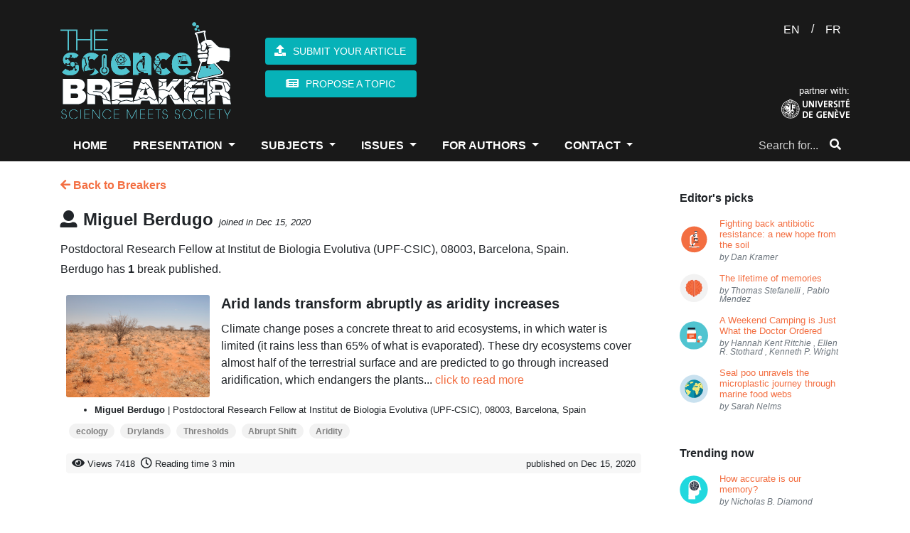

--- FILE ---
content_type: text/html; charset=UTF-8
request_url: https://www.thesciencebreaker.org/breakers/miguel-berdugo
body_size: 38538
content:
<!doctype html>
<html lang="en">
    <head>
        <meta charset="utf-8">
<meta http-equiv="X-UA-Compatible" content="IE=edge">
<meta name="viewport" content="width=device-width, initial-scale=1">

<meta name="csrf-token" content="1dlhgV1GGCeY3r0eaVjPEmmxUMSOwVBTRzIYo8Du">

<meta property="fb:app_id" content="1737765819883440" />
<meta property="og:url" content="https://www.thesciencebreaker.org/breakers/miguel-berdugo" />
<meta property="og:site_name" content="TheScienceBreaker | Science meets Society">

<meta name="twitter:site" content="@sciencebreaker" />
<meta name="twitter:url" content="https://www.thesciencebreaker.org/breakers/miguel-berdugo" />
<meta name="twitter:card" content="summary_large_image">

<meta name="citation_issn" content="2571-9262" />
<meta name="citation_journal_title" content="TheScienceBreaker" />

    
    <meta property="og:title" content="TheScienceBreaker | Science Meets Society" />
    <meta property="og:description" content="For the democratization of scientific literature" />
    <meta property="og:image" content="https://www.thesciencebreaker.org/images/tsb-default.png" />
    
    <meta name="twitter:title" content="TheScienceBreaker | Science Meets Society">
    <meta name="twitter:description" content="For the democratization of scientific literature">
    <meta name="twitter:image" content="https://www.thesciencebreaker.org/images/tsb-default.png">
    
    <meta itemprop="name" content="TheScienceBreaker | Science Meets Society" />
    <meta itemprop="description" content="For the democratization of scientific literature" />
    <meta itemprop="image" content="https://www.thesciencebreaker.org/images/tsb-default.png" />
    <meta name="description" content="For the democratization of scientific literature" />
        <meta name="keywords" content="animals, infectious deseases, medical technology, vaccines, drugs, space, exoplanet, physics, astrophysics, biology, cells, bacteria, health, Kea parrots, behaviour, corvids, psittacines, childhood, stereotype, neonicotinoids, pollinators, honeybees, bumblebees, pesticides, honey, DNA, genetic engineering, genetic code, sunlight, physiology, circadian rhythm, circadian rhythms, infectious diseases, CRISPR, malaria, ecology, forest fires, environment, metagenomics, tara oceans expedition, marine biology, seasons, transit, warm neptune, ocean acidification, coral reef, citizen science, birds, pollution, nitrogen, mountain lakes, hurricanes, wind shear, acne, grapevine, Propionibacterium acnes, evolution, burying beetle, parenthood, friendship, chimpanzees, relationships, trust, Drosophila melanogaster, fruit fly, mitochondria, protists, sexual conflict, feathers, genetics, amoebas, fungus, fire salamanders, pathogens, sex, competition, antimicrobial resistance, Matabele ants, ants, community, veterans, cats, domestication, paleogenetic, microbiota, paleobehavior, Methanobrevibacter oralis, Neandertals, roots, Arabidopsis thaliana, adaptation, drought, Homo floresiensis, Liang Bua cave, brain size, primates, brain evolution, nose shapes, mutations, sun heat, rockcress, Boechera depauperata, engram cells, memory, brain map, nobel, agriculture, GMO, organic, natural, antibiotics, soil bacteria, superbugs, MRSA, Anophels gambiae, body language, attraction, dance, howler monkeys, food, red-green colour vision, bioinformatic, EDGE, genomics, neurodegenerative disease, brain cells, neurons, gut, parasites, genes transfer, Blastocystis, microglia cells, Alzheimer&#039;s disease, symbiosis, algae, girls, intelligence, nutrition, Rhesus monkey, calories intake, loneliness, death, genes expression, vitamin B2, crystallography, plants metabolism, antiperspirants, breast cancer, alluminium, photosynthesis, climate change, Nicrophorus vespilloides, Parkinson&#039;s disease, diabetes, paleo diet, modelling, respiration, stomata, pregnancy, epigenetics, HIV, AIDS, immune cells, running, run, fitness, cancer, beige fat, brown fat, white fat, adipose tissue, obesity, thermogenesis, 3D printing, bioengineering, brain, youth, growth, hormones, macrolide, optogenetics, dark, light, de-etiolation, petunias, circadian clock, car accident, distractions, vehicles, driving, PTSD, amnesia, heirloom, cyanobacteria, red algae, fossils, stromatolites, dogs, wolves, whales, cochlea, coffee, yeast, Saccaromyces cerevisiae, fermentation, cacao, sports, activity, cognition, eyes, Homo naledi, Homo sapiens, Zika virus, antigenes, branched-chain amino acids, Montessori, pretend-play, Rheotaxis, flow, zebrafish, Danio rerio, polar bears, global warming, Arctic, treatments, human migrations, lost cave, fisetin, antibodies, metastasis, flowers, parfume, volatiles, ABC transporter, muscles, exercise, proteins, aDNA, ancient populations, bananas, biodiversity, twin stars, Sun, universe, mummies, jurassic period, gliding, mammals, salamanders, RNA, atmosphere, stratosphere, WASP-121b, oceans, aging, Caenorhabditis elegans, sustainability, nationally recommended diets, Antarctica, GPS, Mannen/Børa, Synthetic Aperture Radar Interferometry (InSAR), gonorrhoea, meningococcus, Clostridium difficile, avidocin, neocortex, evolutionary stasis, Lévy processes, colors, scents, Swallowtail butterfly, supernovae, Palomar observatory, Amur honeysuckle, invasive species, bell beaker, Neolithic, Bronze Age, archaeology, fruits, fructise, fructose, glucose, sugars, seeds, fungi, tropical forests, dwarf planets, NASA, Ceres, Dawn, ecological suicide, songs, communication, language, predators, rescue, snake, skin, rhino, shrews, inflammatory bowel diseases, aphids, plant defenses, Mars, water, astrobiology, radar, dieting, Decennatherium rex, giraffes, species, seals, microplastics, inequity, emotions, blood flow, Paramecium, transcription, copying mechanism, immunotherapy, REM sleep, unihemispheric sleep, homeostatic regulation, fur seal, marine mammals, Uropeltis maculata, extinction, burrowing, Alcoholic fermentation, Genetically engineered yeast, Hoppy flavor, colon, horses, stilt-legged’ horses, food additives, protected areas, ecosystem preservation, co-evolution, extended phenotypes, silk properties, web building, wolf spiders, overweight, infant gut microbes, Bone, microstructure, electron tomography, fractals, immune memory, brain disease, Saiga, mass mortality, climate and disease, gray hair, melanocytes, MITF, melanocyte stem cell, virus, immune, Alcohol, Hangover, Review, neuromorphic, simulation, neural network, SpiNNaker, Musca, Trapped waves, Magnetic fields, Ipomoea batatas, sweet potato, Crop Wild Relatives, Earthquakes, Ice, geology, carbon footprint, global tourism, smoke-free, environmental impact, rabbit, brain development, behavior, fear, biofuel, habitat-loss, species vulnerability, biomimicry, chili powder, reseeding, restoration, seed predation, mistletoe, parasitism, scutoid, epithelial cells, three-dimensional packing, mathematical modelling, computational geometry, energy minimization, curved epithelia, halogens, meteorites, early Earth, accretion, planets, life, atomic force microscopy, infection, attachement, Dracula, Aspergillus fumigatus, high seas, industrial fishing, optomechanics, levitatiodynamics, material science, glaciers, pine sawflies, chemical defence, social behaviour, cooperation, cheating, ecological crisis, ecosystem change, claustrum, attention, authority, social power, dominance, infancy, cognitive science, natural fluid dispersal, biomaterial failure, pressure-vessel rupture, Newtonian jet instability, droplet velocity, pseudogenes, conservation, oxygen, land emergence, water cycle, disease, resistance, genome editors, Quadruple-helix, DNA structure, DNA nanotechnology, STEM education, cell-free protein expression, fluorescent proteins, freeze-dried, ballooning, flying spider, spider silk, soaring, aerial dispersal, quantum mechanics, quantum physics, optics, interstellar, asteroid, interstellar immigration, solar system, age at maturity, Atlantic salmon, gene therapy, amyotrophic lateral sclerosis, motor neuron disease, microcosm, response diversity, temporal stability, productivity, division of labor, automated behavioral tracking, sex addiction, CSBD, hypersexual, impulse control, plague, Neolithic decline, ancient DNA, pathogen emergence, history of infectious diseases, pluto, exploration, IQ, Flynn effect, dysgenic fertility, comets, planet formation, cosmic origins, interplanetary dust, marine ecosystem, predictive model of fishing effort, Automatic Identification System, non-wetting, phase change, aerodynamics, environmental change, fruits &amp; vegetables, sustainable diets, food security, confirmation bias, decision-making, bioinspiration, insect flight, robotics, Atacama Desert, plastic pollution, microplastic, Great Pacific Garbage Patch, Pacific Ocean, sleep, -omics, homeostasis, blood pressure, ketone bodies, high salt, kidney diseases, retina, organoid, cone cell, macular degeneration, Machine learning, IUCN, random forest, artificial intelligence, insects, flowering plants, compressed air, energy storage, renewable energy sources, seasonal storage, cellular recordings, transcriptional recording, synthetic biology, transcriptomics, Algeria, Ain Boucherit, Oldowan, cutmarks, early human occupation, mussel, hydrogen peroxide, antimicrobial, antiviral, microgel, screen time, technology, child development, media, anthocyanin, antioxidant, tomato, pigments, snapdragon, Denisovans, hydrogen, deep/dark biosphere, stress response, salt, birth canal, childbirth, human diversity, mortality, survival analysis, violence, prevention, green tea, colorectal cancer, clinical study, crop wild relatives (CWRs), deforestation, population genetics, denisova cave, southern Siberia, past environments, sediment dating, thinness, serotonin, mental health, neurotransmitter, Ebola virus, antiviral factor, host-pathogen interactions, virus infection, RNA viruses, lake ice loss, extreme events, seafloor, sediments, dissolving, apex predators, fake news, last but not beast, microwave ovens, plasma, optical resonances, biophotonics, optical dimers, breakfast eating, myths, sea ice, ocean warming, microbiome, Streptomyces bacteria, cytoskeleton, immune system, T cell, circulating tumor cells, air pollution, cities, psychosis, teenagers, social behavior, parental care, pair-bonding, Escherichia coli, drug discovery, Bajadasaurus, dinosaurs, Cretaceous, Patagonia, neural spines, Permian, Triassic, Jordan, cradle, Dicroidium, Bennettites, Podocarps, anemia, inflammation, immunity, blood, strawberries, wild bees, honey bees, robot paleontology, Orobates, kinematics, dynamics, amniote, grasping, haptic, vision, multisensory-motor integration, motor control, insect vision, autonomous navigation, neo-Whorfian effects, branching, psycholinguistics, ammonia, point sources, infrared remote sensing, satellite, maternal personality, parenting behavior, child academic ability, mathematics, microalgae, mine sites, bioprospecting, multicellularity, predation, dolphins, ocean currents, ice sheet, early whale, amphibious, Eocene, Peru, Africa, genetic modification, cassava, biofortification, drug metabolism, pharmacokinetics, side effects, in vivo imaging, cerebral blood flow, white blood cells, animal models, heatwave, survival, reproduction, Burkholderia, biopesticides, depression, ketamine, mice, cortex, synapses, viruses, rabbits, olfaction, automated behavior, esophageal cancer, golestan cohort study, hot beverages, Iran, tea, computational neuroscience, brain waves, metastability, connectome, neuroimaging, animal archaeology, sea otter, pounding, chromatin, DNA-damage, arousal, shark, orcas, oceans, apex predators, orcas, pasta food, durum wheat, genome, gene discovery, precipitation, signal emergence, ocean hypoxia, ecophysiology, Stonehenge, biomolecular, ancient feasts, Greenland, sea level, mosquito, genetics, olfaction, behavior, host-seeking, mosquitoes, host-seeking, animal culture, disturbance hypothesis, human footprint, Pan troglodytes, radiocarbon dating, bayesian modeling, Neanderthals, optical dating, ecosystem, video game, dinosaur, fMRI, success prediction, showbuisness, data analysis, acting, cannabis, marijuana, ancient drugs, smoking, mortuary ritual, background extinction, islands, modern extinction, seed plants, Mesolithic, lumps, distilled birch bark pitch, Stone Age, roundworms, small RNAs, epigenetic inheritance, collective behavior, social interactions, urban, bees, vector biology, mycology, biotechnology, incarceration, public health, Parkinson’s Disease, mindfulness, yoga, anxiety, stress, fishing boats, respiratory illness, perinatal defects, satellite Earth observations, Antarctic sea ice, Ediacaran, modeling, fluids, commensalism, feeding, amber, Jurassic park, tomato flavor, breeding, genome sequencing, plate tectonics, volcanoes, geochemistry, global ocean, animal abundance, future projection, ecosystem modeling, learning, global change, plankton, neurogenesis, toxicology, environmental risk assessment, occurrence, APOE, dementia, internet, PISA, gender gap, math, letterature, schools, magma, volcano, Iceland, crystal, storage, metabolism, gut microbiota, chemical similarity, toxicity, microraptor, Jehol ecosystem, indrasaurus, stomach contents, predator-prey relationship, selfish, selfless, altruism, paleogenetics, migrations, almond, bitterness, bHLH, machine-learning, GAN, fisheries, ocean sciences, economics, small-world networks, marine policy, species interactions, defaunation, evolutionary history, Atlantic Forest, Anthropocene, green infrastructure, nature-based solutions, indigenous knowledge, ecosystem services, water security, caterpillars, camouflage, colour change, peppered moth, staphylococci, public settings, London, hospital, gaze aversion, herring gulls, human-wildlife conflict, gut microbiome, metabolomics, systems biology, anorexia nervosa, eating disorders, ultrasound, endoscopy, autonomy, gastrointestinal, inequality, opportunities, fairness, talent versus luck, experiments, disease spillover, leadership, norm enforcement, jet stream, turbulence, aviation, meteorology, Lyme disease, Lyme borreliosis, hospital care, secondary care, England, cave bears, ice age, nuclear winter, nuclear war, famine, crop failure, Kashmir, cereal products, eastern central Europe, charred food remains, prehistoric cuisine, Late Bronze Age, coronavirus, COVID-19, CoV-19, zoonotic transmission, SARS-CoV-2, face masks, SARS, robots, dexterity, tactile sensors, AI, human grasp, drug resistance, polyamines, nylon, efflux pumps, PACE family, root-microbiota, microorganisms, arabidopsis, Middle Stone Age, Ethiopian Highlands, last glacial period, Heart Failure, cardiac fibrosis, Salmonella, Stem cell, thiamethoxam, honeydew, biological control agents, sea-level, ice sheets, past-climate, Pliocene, pediatric, pneumonia, fecal-oral transmission, land-use change, chewing, swallowing, hyoid apparatus, ear ossicles, Mesozoic mammal, generic language, scientific communication, diversity, metascience, psychological research, adhesive latching, gall midge, jumping larva, legless leaping, silverrod, U-Pb dating, phreatic overgrowth on speleothems, Mallorca, sustainable palm oil, Macaca nemestrina, Southern pig-tailed macaques, biological pest control, Malaysia, education, science teaching, undergraduate education, active learning, thrombosis, cerebrovascular disease, anticoagulants, animal model, groundwater, climate, binary stars, coral, fossil, survival strategy, Mediterranean, proteome, waves, clock, Ancient Egyptians, Sacred Ibis mummies, farming, social jetlag, working from home, Rat whiskers, Euler Spiral, Anak Krakatau, landslide, volcanic tsunami, flank collapse, tsunami warning, epidemiology, handedness, schizophrenia, habitability, exoplanets, adrenal medulla, psychosomatic, mind-body connection, Tyrannosaurus, histology, morphogenesis, development, carnivorous plants, leaves, extrachromosomal DNA, water plant, lakes, rivers, Trilobites, collective behaviour, Paleozoic, Ordovician, Morocco, prenatal, liver, rationality, wisdom, neoliberalism, self-interest, ethics, black holes, gravitational waves, gravity, Einstein, spacetime, self-organization, pattern formation, origin of life, artificial cell, embryonic development, hydrogen energy, hydrogen economy, hydrogen embrittlement, metallurgy, steel, materials science, microscopy, atom probe tomography, plasmalogen, light response, Myxococcus, CarF-TMEM189, lipid desaturase, light pollution, energy waste, asteroids, sample return, near-Earth objects, planetary science, soil, auxin, plasticity, happiness, cognitive psychology, GDP, wellbeing, DNA data storage, chemical engineering, data science, 3D-printing, palaeo-diet, carbohydrate, South Africa, sea level rise, endoplasmatic reticulum, lipids, internal clock, aggression, fruit flies, social experience, Bacteriophage T4, Injection Machinery, Dynamic Model, gravitational lensing, galaxies, galaxy evolution, cardiovascular, immune response, macrophages, stem cell therapy, coastal protection, submerged prehistory, underwater archaeology, sea-level rise, microglia, neuroscience, neuroimmunology, T-cell, immunology, kidney, oncology, graphite, phonon hydrodynamics, thermal conductivity, magnetism, topology, quantum Hall effect, photonics, Plant, seed, embryo, cuticle, signaling, Autonomic, Emotion, Seafloor geodesy, Subduction zone, Nankai Trough, Slow slip event, GNSS-A, Retrovirus, Exaptation, ARC, Gag, Siberian Neanderthals, Chagyrskaya Cave, Middle Palaeolithic, Micoquian artefacts, population movements, Malnutrition, Microcephaly, Protein restriction, Viral infection, blood vessels, capillaries, lab-grown, red blood cells, perovskite solar cell, tandem, silicon, energy, renewable, Oxic methane production, Blue-green algae, Greenhouse gases, amphibian declines, Neotropics, Panama, lockdown, chronotype, T cells, antiviral immunity, aerosol, nanoparticle, clouds, allergies, levitation, laser cooling, bioluminescence, plant biotechnology, glowing plants, extreme melt, New Zealand, Plant Morphogenesis, Cell Wall, Pectins, super-resolution microscopy, Polymer expansion, neutralizing antibodies, receptor-binding domain (RBD), critical minerals, raw materials, supply chains, manufacturing, risk, Working Memory, Social Distancing, Social Norm, Individual Differences, Mangroves, Night Lights, Central America, 4D microprinting, intelligent micromachines, shape-changing, smart materials, direct laser writing, brain cancer, tumor microenvironment, sleep deprivation, reactive oxygen species, antioxidants, ice-age cycles, speleothems, ocean sediments, palaeoclimate, orbital variations, beetles, herbivory, horizontal gene transfer, microbes, Coral Reefs, Coral Bleaching, Fluorescence, Glowing Corals, Increasing surface winds, Ocean circulation, Changing marine environment, Diamond, Quantum, Superconductor, Imaging, Addiction, Gender, Adolescence, Delta, Ganges, Subsidence, Bangladesh, disease surveillance, Windborne insect migration, pathogen spread, One Health, Lithium-Sulfur battery, Expansion-tolerant architecture, Stress management, civil conflict, Drylands, Thresholds, Abrupt Shift, Aridity, Origin Of Digits, Origin Of Tetrapod, Elpistostegalian, Clusters Of Galaxies, Supermassive Black Holes, X-Ray Astronomy, Radioastronomy, Storm surges, weather extremes, flooding, Bayesian hierarchical modeling, atoll, reef island, Self-replication, Genes, prehistory, paleogenomic, population genetic, environmental contamination, atmospheric chemistry, micrometeorites, Archean, Perovskite quantum dots, Graphene, Superstructure, Facial recognition, Neuromorphic computing, Thermoregulation, metabolic rates, endothermy, histones, copper, eukaryotes, predator-prey interactions, fish feeding, attack kinematics, individuality, personality, variability, Drosophila, stingless bee honey, trehalulose, rare sugar, low GI, Meliponini, domestic cats, name recognition, color, frogs, transparency, pulsars, neutron stars, white dwarfs, general relativity, frame dragging, Fisheries management, Marine fisheries, Marine ecosystem models, e-cigarettes, oral health, harmful, vaping, Mosquito, Microsporidia MB, Plasmodium, Assisted evolution, Coral reef restoration, storm, desertification, aeolianite, common-pool resources, externalities, satellite tax, Moon, Magma ocean, Planets formation, microfibers, textile fibers, Diagnostics, Chang’E-4, Ground Penetrating Radar, lunar subsurface, lunar farside, Microplastic rain, microplastic composition, Palaeontology, Reptiles, Niche Partitioning, macrocycles, chirality, biocatalysis, lipase, malting, brewing, Late Neolithic, central Europe, aleurone cell walls, Microbiomes, Native Americans, peopling of South America, Tupí speakers, Brazilian natives, Anti-cancer therapy, Social learning, tool use, foraging, Catmint, molecular evolution, biosynthesis, enzymes, glucose monitoring, noninvasive monitoring, wearable biosensors, electromagnetism, Natural Products, Molecular Shape, Peptide, Stereochemistry, Total Synthesis, Planetary cores, Jupiter, Giant planet, Paris Agreement, social tipping elements, tipping interventions, rapid social change, mountains, meltwater, synchrotron radiation, spectroscopy, pigments degradation, paintings conservation, cadmium sulfide, tuberculosis, infectious disease, Mycobacterium tuberculosis, toxin-antitoxin system, dark matter, particle physics, medieval blue, natural dyes, cultural heritage, Pain, mechanosensation, electrophysiology, signal transduction, pointing, psychology, gesture, consumer food waste, consumer affluence, elasticity of food waste, economy, Palaeolithic, Pleistocene, American prehistory, Chiquihuite, Mexico, Cosmology, Globular Clusters, Milky Way, deep-sea mining, valuable metals, polymetallic nodules, healthy ageing, longevity, lifespan, iron metabolism, climate modelling, past climate, equilibrium climate sensitivity, Equity, Diversity, Equity, and Inclusion, Undergraduate STEM Education, anesthesia, dream, electroencephalography, conservation agriculture, crop yields, sustainable intensification, wine grape, Brazilian Amazon, fisheries sustainability, Local Ecological Knowledge, Organ-on-chip, live-cell imaging, pulmonary surfactant, Galaxy Clusters, temperature, Australia, Neurotoxin, Peptides, Plants, Craters, Water on Mars, City-region systems, Economic geography, Plastic, Recycling, Industry, microbial ecology, spatial organization, ADHD, financial distress, suicide, Life Expectancy, Intergenerational Support, Mortality Inequalities, Sharing, social life, Stimuli-Responsive Hydrogels, Mechanobiology, Mechanotransduction, Chronic Illness, stigma, paleontology, morphology, Wombats, Mechanics, Animal Communication, Digestion, transformation, Near East, cremation pit, ancestors, Insulin, Doctors without Borders, drug delivery, X-ray binaries, Sleepiness, Social activity, artificial vision, intracortical electrodes, visual cortex, Drop impact, Superhydrophobic surface, Insect, leaf, heat transfer, timing, wave-particle duality, Soft robots, Cheetah, flexible spine, high speed, Atmospheric Rivers, Polynya, Memories recall, hippocampus, time cells, Water pollution, particle transport, Myelin, Macrophage, Preventing Injury, subseafloor, South Pacific Gyre, culture, worldview, mobility, Ballgame, Mesoamerica, Oaxaca, catenane, self-assembly, supramolecular polymer, supramolecular chemistry, interlocked structures, Synthetic Chemistry, Molecular Machines, Honey bee, host-pathogen evolution, pathogen manipulation, Seismic, P-waves, Plumes, Volcanism, Earth’s interior, Mantle plume, Marine Plastic, Earth Observation, Environmental Sciences, erosion, Himalaya, landscape, Mercury Ice, Water Formation, Polar Ice, Solar Wind, Marine ecosystems, Marine Protected Areas, Sustainable Fisheries, Biological rhythms, circadian system, Zika, pair bond, prairie vole, calcium imaging, monogamy, Fertilisation, Sperm, Microtubules, protein modifications, Motor proteins, Spore, Barcode, Food-Safety, Molecular Biology, frailty, human response, coast, Atmospheric CO2, Ice cores, Sun-like Stars, Kepler, homing pigeons, biogenic volatile organic compounds, volatile organic compounds, chemical cues, bird navigation, olfactory maps, Morphogen, Biophysics, Patterning, Venus, Mantle Plumes, Coronae, Tectonics, Bats, Genomes, Mass extinction, large igneous province volcanism, carbon cycle perturbations, ocean acidification and warming, fast radio burst, magnetar, neutron star, Climate attractors, aquaplanet, climate models, tissue engineering, hepatocyte transplantation, transplantation, organ transformation, spleen, illegal fishing, dark vessel, satellite monitoring, data fusion, Dystonia, Deep learning, MRI, Diagnosis, Biomarker, Trophic cascade, keystone species, Nanotechnology, molecules, scanning probe microscopy, Fish physiology, thermal tolerance, sharks, rays, overfishing, Concurrent Drought and Heatwave, domestic cat, diet, Neolithic Europe, biological, hierarchical material, non-cuttable, metallic foam, Blue carbon sequestration, CO2 emissions, tuna, databases, discovery, p53, Gallic acid, Relationship Value, Orbitofrontal Cortex, Commitment Signal, political ideology, socialization, higher education, political science, geyser, Yellowstone, hydrothermal, motivated beliefs, lies, herd immunity, T helper lymphocytes, B lymphocytes, germinal centers, tumorigenesis, Elephant trunk, biomechanics, kinematic, motion capture, false memory, zoology, biogeography, marine dispersal, crocodiles, neural networks, digital humanities, cuneiform, Mesopotamia, Irritable Bowel Syndrome, Food-induced abdominal pain, mast cells, immunoglobulin E, food tolerance, natural climate solutions, natural forest regrowth, carbon, reforestation, nebula, blue ring nebula, botox, botulinum toxin, treatment, wrinkles, frowns, facial feedback, hummingbirds, vocal communication, hearing, neuroethology, animal behavior, Solar System formation, first solids, CAIs, origins, Intersexuality, Moles, Evodevo, Long-range regulation, Language evolution, animal behaviour, syntax, compaction, ethylene, syphilis, yaws, ancient pathogens, pollination, turnover, hydroxychloroquine, macaque, navigation, cognitive map, movement ecology, food expenditure, Americas, conservation planning, amazon, freshwater ecosystems, galactic centre, Fermi bubbles, gas outflow, conifers, Aedes aegypti, Mosquito vector, handling, jaw, snail, survival behaviors, hypothalamus, CaRMA imaging, neuronal activity, gene expression, Ink, Papyrus, Synchrotron-based X-ray analyses, Ancient Egypt Lead, Insomnia, Immune function, Neural circuitry, painting, art history, complex science, information theory, political polarization, cognitive neuroscience, #biophysics, chemical biology, biomembrane tension, molecular probe, Drought-induced mortality, Forest resilience, Global tree mortality, polyploid bacteria, giant bacteria, heterozygous bacteria, function accumulation, disease resistance, endophyte, type 1 diabetes, neurology, coping styles, cognitive appraisal, perceived stress, undergraduate dissertation project, undergraduate students, Living Planet Index, naked mole-rat, glacier, primary production, fjord, confidence, human neuroscience, dune, EEG, mind wandering, freely moving thoughts, task-unrelated thoughts, chromosome organization, enhancers, Ttpological defects, cellular tornadoes, topological defects, ocean economy, governance, wearable electronics, electronic skin, health monitoring, self-healing, reconfiguration, paleobotany, Andean uplift, Ancestry, galaxy mergers, starbursts, magic squares, mathematical physics, bacterial infection, fig tree, phytochemicals, convergent evolution, cytochrome P450, iron, laser, super-Earth, magnetosphere, extra-terrestrial life, chemical reactions, autofluorescence, living cells, radical pairs, Bacteriophages, phage therapy, antibiotic resistance, Acinetobacter baumannii, bacterial capsule, menopause, FSH, estrogen, Alzheimer’s disease, aged women, biofouling, traffic networks, geophysics, anosmia, nuclear organization, olfactory receptors, astronomical sites, atmospheric turbulence, heart disease, neurovascular, fusion, burning plasma, inertial confinement, national ignition facility, science, systemic inequalities, bibliometrics, risk factors, severe outcomes, Global Network Study, reprogramming, rejuvenation, clinical trial, indoor air pollution, secondary chemistry, monoterpenes, radio, astronomy, transient, pulsar, ocean deoxygenation, anchovy, stability, accuracy, mathematical paradoxes, FASER, particle, detector, silicon pixel, stability and accuracy, AI and neural networks, | solvability complexity index hierarchy, disasters, recurring events, legacy conditions, complex systems, network science, network dynamics, resilience, smell, VOCs, social spiders, Behavioral intervention, nudges, salience, cognitive load, traffic safety, interaction specificity, biomimetics, lizard tail autotomy, fracture mechanics, adhesion, cohesive zone models, venus flytrap, magnetic field, electric signals, carnivorous plant, microlens, protein, coulomb explosion, ultrafast imaging, free-electron lasers, molecular movies, urine, diagnostic, child masking, early child care, Cell migration, Cell division, physics of computation, Appetite, Gut-Brain Interaction, Signalling, psychiatric genetics, pathobiology, neurodevelopment, stem cell differentiation, Urbanization, Climate modeling, Holocene paleoclimate, global temperature, vegetation, compartmentation, GPCR, cAMP, cell signaling, RAINs, spider, web, extended cognition, stars, early universe, marsquakes, planetary seismology, planetary evolution, volcanic earthquakes, Neuroinflammation, neurodegeneration, ocean, Nanomechanics, MEMS, Microresonators, Precision measurements, salmon, fishing, Thermophotovoltaic, TPV, heat engine, Impact, Spring, plant breeding, Ship-strikes, risk assessment, blue whale,  conservation, proteoforms, blood cells, liver transplant, Proteomics, Motivation, Action, gender stereotypes, girls&#039; lack of talent, glass ceiling, actinomycetes, chemistry, Quantum Technology, Gravity Gradient Sensing, Atom Interferometry, open Quantum systems, computational methods, Platelets, Wound healing, bacterial membrane vesicles, systemic communication, anti-viral immunity, DNA sensor, animal assisted intervention, therapy dogs, wellness, cancer immunotherapy, probiotic, Vikings, vegetable intake, cardiovascular diseases, healthy diet, lifestyle, Superbug, mannitol, salinity, hospital-acquired infection, x-rays, antibody therapeutic, Bundibugyo virus, cryo-EM, Sudan virus, fast radio bursts, transients, radio astronomy, interferometry, magnetars, Cannabidiol (CBD), Hadean, policing, procedural justice, training, Kuiper belt, celestial mechanics, symmetry, James Webb Space Telescope, Galaxy formation, obesity epidemic, subsidy, healthy food, market imperfections, fruits and vegetables, Infant, sensorimotor, spontaneous, movement, Transporter, Membrane, tadpole, amphibian, check dam, overwinter, stream, conspiracy beliefs, wind farm opposition, public communication, energy transition, Cactus, Uncertainty, Tumor, Radiobiology, Plasma accelerator, FLASH, Flood hazards, Pedicularis, species delimitation, cryptic species, species diversification, sexism, Novae, Human genome, CO2, Herbivores, Yersinia pestis, human disease, implantable electronics, soft sensor, stent, artery, microbial mats, Hurricane Irma, Priming, IGIP, Trichoderma, Wheat, Bipolaris, Madagascar, personalized treatment, organoids, drug combinations, nocturnal, diurnal owl, Miocene, Linxia, carbon fluxes, tropical forest, carbon balane, Time series, Group interactions, problem solving, mental models, planning, domestic dogs, neuroendocrinology, vasopressin, brain synchrony, world&#039;s largest edible single fruit, flowering time genes, structural biology, Quasicrystals, electrical discharge, lightning strike, minerals, racism, environmental justice, dust storms, snow cover, Alps, Quantum materials, phase transition, nanoscale, Endogenous retroviruses, Intervention, GLOF, Hazard, Exposure, Vulnerability, Danger, Magnetic Resonance Imaging, sequencing, Plant biology, Plant immunity, DNA replication, Gamma-ray Bursts, Kilonovae, High Energy Astronomy, SARS-Cov2, Spike protein, platelet, cryo-ET, coagulation, Quantum Sensing, Cold atoms, Unstaffed Areal Vehicles, Remote sensing, volcano monitoring, magmatic plumbing system, Private self-awareness, Photograph self-recognition, Mental states, Self-concept, Nonverbal thinking, epitranscriptome, nitrogen nutrition, ammonium, Oxford Nanopore, Quasi particles, flat Bands, two-dimensional hydrodynamics, supersonic pairing avalanches, stellar evolution, vitamin A food fortification, polymeric microparticles, human absorption, inheritance, DNA repair, genome stability, Migration, holography, particle manipulation, bioprinting, nuclear membrane, nuclear transport, gas in galaxies, gravitropism, LAZY, cetacean, Basilosauridae, Evolution of Language, Chimpanzee, Combinatoriality, Borehole, multiple sclerosis, autoimmunity, Computational biology, Phenotype Bias, water loss, human water use, sedimentation, marine heatwave, croup, cold air, child health, Taurine, Healthspan, Nutrients, IBD, psychological stress, enteric nervous system, broaden immunity, vaccination strategy, Anthracycline, Chemotherapy, Anti-mycobacterial, Large colletion of plants, Structural similarity search, Feshbach resonance, Ultracold molecules, Collisional complexes, early cancer detection, conformable devices, biomedical engineering, Cancer biology, Fixed point theorem, compactification, isometries, Reversible Drug, Anti-coagulant, Thymus, genetic polymorphism, kinases, Molecular Dynamics, P38a, Environmental impacts, Sustainable Energy, Cytoplasmic division, autonomous clocks, mitosis, epithelial homeostasis, Curvature, Saddle, individual variation, resources, Coral biology, volcanic eruption, experimental setup, modified gravity, distortion of time, Neuron, Electrodes, Device, Interface, Deep-sea, Octopus, Hydrothermal spring, Neanderthal, Cave lion, Hunting, Human Behavior, satellites, space debris, filings, international telecommunication union, brown dwarf, Mutation rate, Pedigree, Wild, Forests, Food Webs, Community Ecology, Resource Pulses, Trophic Cascades" />
    <meta name="news_keywords" content="animals, infectious deseases, medical technology, vaccines, drugs, space, exoplanet, physics, astrophysics, biology, cells, bacteria, health, Kea parrots, behaviour, corvids, psittacines, childhood, stereotype, neonicotinoids, pollinators, honeybees, bumblebees, pesticides, honey, DNA, genetic engineering, genetic code, sunlight, physiology, circadian rhythm, circadian rhythms, infectious diseases, CRISPR, malaria, ecology, forest fires, environment, metagenomics, tara oceans expedition, marine biology, seasons, transit, warm neptune, ocean acidification, coral reef, citizen science, birds, pollution, nitrogen, mountain lakes, hurricanes, wind shear, acne, grapevine, Propionibacterium acnes, evolution, burying beetle, parenthood, friendship, chimpanzees, relationships, trust, Drosophila melanogaster, fruit fly, mitochondria, protists, sexual conflict, feathers, genetics, amoebas, fungus, fire salamanders, pathogens, sex, competition, antimicrobial resistance, Matabele ants, ants, community, veterans, cats, domestication, paleogenetic, microbiota, paleobehavior, Methanobrevibacter oralis, Neandertals, roots, Arabidopsis thaliana, adaptation, drought, Homo floresiensis, Liang Bua cave, brain size, primates, brain evolution, nose shapes, mutations, sun heat, rockcress, Boechera depauperata, engram cells, memory, brain map, nobel, agriculture, GMO, organic, natural, antibiotics, soil bacteria, superbugs, MRSA, Anophels gambiae, body language, attraction, dance, howler monkeys, food, red-green colour vision, bioinformatic, EDGE, genomics, neurodegenerative disease, brain cells, neurons, gut, parasites, genes transfer, Blastocystis, microglia cells, Alzheimer&#039;s disease, symbiosis, algae, girls, intelligence, nutrition, Rhesus monkey, calories intake, loneliness, death, genes expression, vitamin B2, crystallography, plants metabolism, antiperspirants, breast cancer, alluminium, photosynthesis, climate change, Nicrophorus vespilloides, Parkinson&#039;s disease, diabetes, paleo diet, modelling, respiration, stomata, pregnancy, epigenetics, HIV, AIDS, immune cells, running, run, fitness, cancer, beige fat, brown fat, white fat, adipose tissue, obesity, thermogenesis, 3D printing, bioengineering, brain, youth, growth, hormones, macrolide, optogenetics, dark, light, de-etiolation, petunias, circadian clock, car accident, distractions, vehicles, driving, PTSD, amnesia, heirloom, cyanobacteria, red algae, fossils, stromatolites, dogs, wolves, whales, cochlea, coffee, yeast, Saccaromyces cerevisiae, fermentation, cacao, sports, activity, cognition, eyes, Homo naledi, Homo sapiens, Zika virus, antigenes, branched-chain amino acids, Montessori, pretend-play, Rheotaxis, flow, zebrafish, Danio rerio, polar bears, global warming, Arctic, treatments, human migrations, lost cave, fisetin, antibodies, metastasis, flowers, parfume, volatiles, ABC transporter, muscles, exercise, proteins, aDNA, ancient populations, bananas, biodiversity, twin stars, Sun, universe, mummies, jurassic period, gliding, mammals, salamanders, RNA, atmosphere, stratosphere, WASP-121b, oceans, aging, Caenorhabditis elegans, sustainability, nationally recommended diets, Antarctica, GPS, Mannen/Børa, Synthetic Aperture Radar Interferometry (InSAR), gonorrhoea, meningococcus, Clostridium difficile, avidocin, neocortex, evolutionary stasis, Lévy processes, colors, scents, Swallowtail butterfly, supernovae, Palomar observatory, Amur honeysuckle, invasive species, bell beaker, Neolithic, Bronze Age, archaeology, fruits, fructise, fructose, glucose, sugars, seeds, fungi, tropical forests, dwarf planets, NASA, Ceres, Dawn, ecological suicide, songs, communication, language, predators, rescue, snake, skin, rhino, shrews, inflammatory bowel diseases, aphids, plant defenses, Mars, water, astrobiology, radar, dieting, Decennatherium rex, giraffes, species, seals, microplastics, inequity, emotions, blood flow, Paramecium, transcription, copying mechanism, immunotherapy, REM sleep, unihemispheric sleep, homeostatic regulation, fur seal, marine mammals, Uropeltis maculata, extinction, burrowing, Alcoholic fermentation, Genetically engineered yeast, Hoppy flavor, colon, horses, stilt-legged’ horses, food additives, protected areas, ecosystem preservation, co-evolution, extended phenotypes, silk properties, web building, wolf spiders, overweight, infant gut microbes, Bone, microstructure, electron tomography, fractals, immune memory, brain disease, Saiga, mass mortality, climate and disease, gray hair, melanocytes, MITF, melanocyte stem cell, virus, immune, Alcohol, Hangover, Review, neuromorphic, simulation, neural network, SpiNNaker, Musca, Trapped waves, Magnetic fields, Ipomoea batatas, sweet potato, Crop Wild Relatives, Earthquakes, Ice, geology, carbon footprint, global tourism, smoke-free, environmental impact, rabbit, brain development, behavior, fear, biofuel, habitat-loss, species vulnerability, biomimicry, chili powder, reseeding, restoration, seed predation, mistletoe, parasitism, scutoid, epithelial cells, three-dimensional packing, mathematical modelling, computational geometry, energy minimization, curved epithelia, halogens, meteorites, early Earth, accretion, planets, life, atomic force microscopy, infection, attachement, Dracula, Aspergillus fumigatus, high seas, industrial fishing, optomechanics, levitatiodynamics, material science, glaciers, pine sawflies, chemical defence, social behaviour, cooperation, cheating, ecological crisis, ecosystem change, claustrum, attention, authority, social power, dominance, infancy, cognitive science, natural fluid dispersal, biomaterial failure, pressure-vessel rupture, Newtonian jet instability, droplet velocity, pseudogenes, conservation, oxygen, land emergence, water cycle, disease, resistance, genome editors, Quadruple-helix, DNA structure, DNA nanotechnology, STEM education, cell-free protein expression, fluorescent proteins, freeze-dried, ballooning, flying spider, spider silk, soaring, aerial dispersal, quantum mechanics, quantum physics, optics, interstellar, asteroid, interstellar immigration, solar system, age at maturity, Atlantic salmon, gene therapy, amyotrophic lateral sclerosis, motor neuron disease, microcosm, response diversity, temporal stability, productivity, division of labor, automated behavioral tracking, sex addiction, CSBD, hypersexual, impulse control, plague, Neolithic decline, ancient DNA, pathogen emergence, history of infectious diseases, pluto, exploration, IQ, Flynn effect, dysgenic fertility, comets, planet formation, cosmic origins, interplanetary dust, marine ecosystem, predictive model of fishing effort, Automatic Identification System, non-wetting, phase change, aerodynamics, environmental change, fruits &amp; vegetables, sustainable diets, food security, confirmation bias, decision-making, bioinspiration, insect flight, robotics, Atacama Desert, plastic pollution, microplastic, Great Pacific Garbage Patch, Pacific Ocean, sleep, -omics, homeostasis, blood pressure, ketone bodies, high salt, kidney diseases, retina, organoid, cone cell, macular degeneration, Machine learning, IUCN, random forest, artificial intelligence, insects, flowering plants, compressed air, energy storage, renewable energy sources, seasonal storage, cellular recordings, transcriptional recording, synthetic biology, transcriptomics, Algeria, Ain Boucherit, Oldowan, cutmarks, early human occupation, mussel, hydrogen peroxide, antimicrobial, antiviral, microgel, screen time, technology, child development, media, anthocyanin, antioxidant, tomato, pigments, snapdragon, Denisovans, hydrogen, deep/dark biosphere, stress response, salt, birth canal, childbirth, human diversity, mortality, survival analysis, violence, prevention, green tea, colorectal cancer, clinical study, crop wild relatives (CWRs), deforestation, population genetics, denisova cave, southern Siberia, past environments, sediment dating, thinness, serotonin, mental health, neurotransmitter, Ebola virus, antiviral factor, host-pathogen interactions, virus infection, RNA viruses, lake ice loss, extreme events, seafloor, sediments, dissolving, apex predators, fake news, last but not beast, microwave ovens, plasma, optical resonances, biophotonics, optical dimers, breakfast eating, myths, sea ice, ocean warming, microbiome, Streptomyces bacteria, cytoskeleton, immune system, T cell, circulating tumor cells, air pollution, cities, psychosis, teenagers, social behavior, parental care, pair-bonding, Escherichia coli, drug discovery, Bajadasaurus, dinosaurs, Cretaceous, Patagonia, neural spines, Permian, Triassic, Jordan, cradle, Dicroidium, Bennettites, Podocarps, anemia, inflammation, immunity, blood, strawberries, wild bees, honey bees, robot paleontology, Orobates, kinematics, dynamics, amniote, grasping, haptic, vision, multisensory-motor integration, motor control, insect vision, autonomous navigation, neo-Whorfian effects, branching, psycholinguistics, ammonia, point sources, infrared remote sensing, satellite, maternal personality, parenting behavior, child academic ability, mathematics, microalgae, mine sites, bioprospecting, multicellularity, predation, dolphins, ocean currents, ice sheet, early whale, amphibious, Eocene, Peru, Africa, genetic modification, cassava, biofortification, drug metabolism, pharmacokinetics, side effects, in vivo imaging, cerebral blood flow, white blood cells, animal models, heatwave, survival, reproduction, Burkholderia, biopesticides, depression, ketamine, mice, cortex, synapses, viruses, rabbits, olfaction, automated behavior, esophageal cancer, golestan cohort study, hot beverages, Iran, tea, computational neuroscience, brain waves, metastability, connectome, neuroimaging, animal archaeology, sea otter, pounding, chromatin, DNA-damage, arousal, shark, orcas, oceans, apex predators, orcas, pasta food, durum wheat, genome, gene discovery, precipitation, signal emergence, ocean hypoxia, ecophysiology, Stonehenge, biomolecular, ancient feasts, Greenland, sea level, mosquito, genetics, olfaction, behavior, host-seeking, mosquitoes, host-seeking, animal culture, disturbance hypothesis, human footprint, Pan troglodytes, radiocarbon dating, bayesian modeling, Neanderthals, optical dating, ecosystem, video game, dinosaur, fMRI, success prediction, showbuisness, data analysis, acting, cannabis, marijuana, ancient drugs, smoking, mortuary ritual, background extinction, islands, modern extinction, seed plants, Mesolithic, lumps, distilled birch bark pitch, Stone Age, roundworms, small RNAs, epigenetic inheritance, collective behavior, social interactions, urban, bees, vector biology, mycology, biotechnology, incarceration, public health, Parkinson’s Disease, mindfulness, yoga, anxiety, stress, fishing boats, respiratory illness, perinatal defects, satellite Earth observations, Antarctic sea ice, Ediacaran, modeling, fluids, commensalism, feeding, amber, Jurassic park, tomato flavor, breeding, genome sequencing, plate tectonics, volcanoes, geochemistry, global ocean, animal abundance, future projection, ecosystem modeling, learning, global change, plankton, neurogenesis, toxicology, environmental risk assessment, occurrence, APOE, dementia, internet, PISA, gender gap, math, letterature, schools, magma, volcano, Iceland, crystal, storage, metabolism, gut microbiota, chemical similarity, toxicity, microraptor, Jehol ecosystem, indrasaurus, stomach contents, predator-prey relationship, selfish, selfless, altruism, paleogenetics, migrations, almond, bitterness, bHLH, machine-learning, GAN, fisheries, ocean sciences, economics, small-world networks, marine policy, species interactions, defaunation, evolutionary history, Atlantic Forest, Anthropocene, green infrastructure, nature-based solutions, indigenous knowledge, ecosystem services, water security, caterpillars, camouflage, colour change, peppered moth, staphylococci, public settings, London, hospital, gaze aversion, herring gulls, human-wildlife conflict, gut microbiome, metabolomics, systems biology, anorexia nervosa, eating disorders, ultrasound, endoscopy, autonomy, gastrointestinal, inequality, opportunities, fairness, talent versus luck, experiments, disease spillover, leadership, norm enforcement, jet stream, turbulence, aviation, meteorology, Lyme disease, Lyme borreliosis, hospital care, secondary care, England, cave bears, ice age, nuclear winter, nuclear war, famine, crop failure, Kashmir, cereal products, eastern central Europe, charred food remains, prehistoric cuisine, Late Bronze Age, coronavirus, COVID-19, CoV-19, zoonotic transmission, SARS-CoV-2, face masks, SARS, robots, dexterity, tactile sensors, AI, human grasp, drug resistance, polyamines, nylon, efflux pumps, PACE family, root-microbiota, microorganisms, arabidopsis, Middle Stone Age, Ethiopian Highlands, last glacial period, Heart Failure, cardiac fibrosis, Salmonella, Stem cell, thiamethoxam, honeydew, biological control agents, sea-level, ice sheets, past-climate, Pliocene, pediatric, pneumonia, fecal-oral transmission, land-use change, chewing, swallowing, hyoid apparatus, ear ossicles, Mesozoic mammal, generic language, scientific communication, diversity, metascience, psychological research, adhesive latching, gall midge, jumping larva, legless leaping, silverrod, U-Pb dating, phreatic overgrowth on speleothems, Mallorca, sustainable palm oil, Macaca nemestrina, Southern pig-tailed macaques, biological pest control, Malaysia, education, science teaching, undergraduate education, active learning, thrombosis, cerebrovascular disease, anticoagulants, animal model, groundwater, climate, binary stars, coral, fossil, survival strategy, Mediterranean, proteome, waves, clock, Ancient Egyptians, Sacred Ibis mummies, farming, social jetlag, working from home, Rat whiskers, Euler Spiral, Anak Krakatau, landslide, volcanic tsunami, flank collapse, tsunami warning, epidemiology, handedness, schizophrenia, habitability, exoplanets, adrenal medulla, psychosomatic, mind-body connection, Tyrannosaurus, histology, morphogenesis, development, carnivorous plants, leaves, extrachromosomal DNA, water plant, lakes, rivers, Trilobites, collective behaviour, Paleozoic, Ordovician, Morocco, prenatal, liver, rationality, wisdom, neoliberalism, self-interest, ethics, black holes, gravitational waves, gravity, Einstein, spacetime, self-organization, pattern formation, origin of life, artificial cell, embryonic development, hydrogen energy, hydrogen economy, hydrogen embrittlement, metallurgy, steel, materials science, microscopy, atom probe tomography, plasmalogen, light response, Myxococcus, CarF-TMEM189, lipid desaturase, light pollution, energy waste, asteroids, sample return, near-Earth objects, planetary science, soil, auxin, plasticity, happiness, cognitive psychology, GDP, wellbeing, DNA data storage, chemical engineering, data science, 3D-printing, palaeo-diet, carbohydrate, South Africa, sea level rise, endoplasmatic reticulum, lipids, internal clock, aggression, fruit flies, social experience, Bacteriophage T4, Injection Machinery, Dynamic Model, gravitational lensing, galaxies, galaxy evolution, cardiovascular, immune response, macrophages, stem cell therapy, coastal protection, submerged prehistory, underwater archaeology, sea-level rise, microglia, neuroscience, neuroimmunology, T-cell, immunology, kidney, oncology, graphite, phonon hydrodynamics, thermal conductivity, magnetism, topology, quantum Hall effect, photonics, Plant, seed, embryo, cuticle, signaling, Autonomic, Emotion, Seafloor geodesy, Subduction zone, Nankai Trough, Slow slip event, GNSS-A, Retrovirus, Exaptation, ARC, Gag, Siberian Neanderthals, Chagyrskaya Cave, Middle Palaeolithic, Micoquian artefacts, population movements, Malnutrition, Microcephaly, Protein restriction, Viral infection, blood vessels, capillaries, lab-grown, red blood cells, perovskite solar cell, tandem, silicon, energy, renewable, Oxic methane production, Blue-green algae, Greenhouse gases, amphibian declines, Neotropics, Panama, lockdown, chronotype, T cells, antiviral immunity, aerosol, nanoparticle, clouds, allergies, levitation, laser cooling, bioluminescence, plant biotechnology, glowing plants, extreme melt, New Zealand, Plant Morphogenesis, Cell Wall, Pectins, super-resolution microscopy, Polymer expansion, neutralizing antibodies, receptor-binding domain (RBD), critical minerals, raw materials, supply chains, manufacturing, risk, Working Memory, Social Distancing, Social Norm, Individual Differences, Mangroves, Night Lights, Central America, 4D microprinting, intelligent micromachines, shape-changing, smart materials, direct laser writing, brain cancer, tumor microenvironment, sleep deprivation, reactive oxygen species, antioxidants, ice-age cycles, speleothems, ocean sediments, palaeoclimate, orbital variations, beetles, herbivory, horizontal gene transfer, microbes, Coral Reefs, Coral Bleaching, Fluorescence, Glowing Corals, Increasing surface winds, Ocean circulation, Changing marine environment, Diamond, Quantum, Superconductor, Imaging, Addiction, Gender, Adolescence, Delta, Ganges, Subsidence, Bangladesh, disease surveillance, Windborne insect migration, pathogen spread, One Health, Lithium-Sulfur battery, Expansion-tolerant architecture, Stress management, civil conflict, Drylands, Thresholds, Abrupt Shift, Aridity, Origin Of Digits, Origin Of Tetrapod, Elpistostegalian, Clusters Of Galaxies, Supermassive Black Holes, X-Ray Astronomy, Radioastronomy, Storm surges, weather extremes, flooding, Bayesian hierarchical modeling, atoll, reef island, Self-replication, Genes, prehistory, paleogenomic, population genetic, environmental contamination, atmospheric chemistry, micrometeorites, Archean, Perovskite quantum dots, Graphene, Superstructure, Facial recognition, Neuromorphic computing, Thermoregulation, metabolic rates, endothermy, histones, copper, eukaryotes, predator-prey interactions, fish feeding, attack kinematics, individuality, personality, variability, Drosophila, stingless bee honey, trehalulose, rare sugar, low GI, Meliponini, domestic cats, name recognition, color, frogs, transparency, pulsars, neutron stars, white dwarfs, general relativity, frame dragging, Fisheries management, Marine fisheries, Marine ecosystem models, e-cigarettes, oral health, harmful, vaping, Mosquito, Microsporidia MB, Plasmodium, Assisted evolution, Coral reef restoration, storm, desertification, aeolianite, common-pool resources, externalities, satellite tax, Moon, Magma ocean, Planets formation, microfibers, textile fibers, Diagnostics, Chang’E-4, Ground Penetrating Radar, lunar subsurface, lunar farside, Microplastic rain, microplastic composition, Palaeontology, Reptiles, Niche Partitioning, macrocycles, chirality, biocatalysis, lipase, malting, brewing, Late Neolithic, central Europe, aleurone cell walls, Microbiomes, Native Americans, peopling of South America, Tupí speakers, Brazilian natives, Anti-cancer therapy, Social learning, tool use, foraging, Catmint, molecular evolution, biosynthesis, enzymes, glucose monitoring, noninvasive monitoring, wearable biosensors, electromagnetism, Natural Products, Molecular Shape, Peptide, Stereochemistry, Total Synthesis, Planetary cores, Jupiter, Giant planet, Paris Agreement, social tipping elements, tipping interventions, rapid social change, mountains, meltwater, synchrotron radiation, spectroscopy, pigments degradation, paintings conservation, cadmium sulfide, tuberculosis, infectious disease, Mycobacterium tuberculosis, toxin-antitoxin system, dark matter, particle physics, medieval blue, natural dyes, cultural heritage, Pain, mechanosensation, electrophysiology, signal transduction, pointing, psychology, gesture, consumer food waste, consumer affluence, elasticity of food waste, economy, Palaeolithic, Pleistocene, American prehistory, Chiquihuite, Mexico, Cosmology, Globular Clusters, Milky Way, deep-sea mining, valuable metals, polymetallic nodules, healthy ageing, longevity, lifespan, iron metabolism, climate modelling, past climate, equilibrium climate sensitivity, Equity, Diversity, Equity, and Inclusion, Undergraduate STEM Education, anesthesia, dream, electroencephalography, conservation agriculture, crop yields, sustainable intensification, wine grape, Brazilian Amazon, fisheries sustainability, Local Ecological Knowledge, Organ-on-chip, live-cell imaging, pulmonary surfactant, Galaxy Clusters, temperature, Australia, Neurotoxin, Peptides, Plants, Craters, Water on Mars, City-region systems, Economic geography, Plastic, Recycling, Industry, microbial ecology, spatial organization, ADHD, financial distress, suicide, Life Expectancy, Intergenerational Support, Mortality Inequalities, Sharing, social life, Stimuli-Responsive Hydrogels, Mechanobiology, Mechanotransduction, Chronic Illness, stigma, paleontology, morphology, Wombats, Mechanics, Animal Communication, Digestion, transformation, Near East, cremation pit, ancestors, Insulin, Doctors without Borders, drug delivery, X-ray binaries, Sleepiness, Social activity, artificial vision, intracortical electrodes, visual cortex, Drop impact, Superhydrophobic surface, Insect, leaf, heat transfer, timing, wave-particle duality, Soft robots, Cheetah, flexible spine, high speed, Atmospheric Rivers, Polynya, Memories recall, hippocampus, time cells, Water pollution, particle transport, Myelin, Macrophage, Preventing Injury, subseafloor, South Pacific Gyre, culture, worldview, mobility, Ballgame, Mesoamerica, Oaxaca, catenane, self-assembly, supramolecular polymer, supramolecular chemistry, interlocked structures, Synthetic Chemistry, Molecular Machines, Honey bee, host-pathogen evolution, pathogen manipulation, Seismic, P-waves, Plumes, Volcanism, Earth’s interior, Mantle plume, Marine Plastic, Earth Observation, Environmental Sciences, erosion, Himalaya, landscape, Mercury Ice, Water Formation, Polar Ice, Solar Wind, Marine ecosystems, Marine Protected Areas, Sustainable Fisheries, Biological rhythms, circadian system, Zika, pair bond, prairie vole, calcium imaging, monogamy, Fertilisation, Sperm, Microtubules, protein modifications, Motor proteins, Spore, Barcode, Food-Safety, Molecular Biology, frailty, human response, coast, Atmospheric CO2, Ice cores, Sun-like Stars, Kepler, homing pigeons, biogenic volatile organic compounds, volatile organic compounds, chemical cues, bird navigation, olfactory maps, Morphogen, Biophysics, Patterning, Venus, Mantle Plumes, Coronae, Tectonics, Bats, Genomes, Mass extinction, large igneous province volcanism, carbon cycle perturbations, ocean acidification and warming, fast radio burst, magnetar, neutron star, Climate attractors, aquaplanet, climate models, tissue engineering, hepatocyte transplantation, transplantation, organ transformation, spleen, illegal fishing, dark vessel, satellite monitoring, data fusion, Dystonia, Deep learning, MRI, Diagnosis, Biomarker, Trophic cascade, keystone species, Nanotechnology, molecules, scanning probe microscopy, Fish physiology, thermal tolerance, sharks, rays, overfishing, Concurrent Drought and Heatwave, domestic cat, diet, Neolithic Europe, biological, hierarchical material, non-cuttable, metallic foam, Blue carbon sequestration, CO2 emissions, tuna, databases, discovery, p53, Gallic acid, Relationship Value, Orbitofrontal Cortex, Commitment Signal, political ideology, socialization, higher education, political science, geyser, Yellowstone, hydrothermal, motivated beliefs, lies, herd immunity, T helper lymphocytes, B lymphocytes, germinal centers, tumorigenesis, Elephant trunk, biomechanics, kinematic, motion capture, false memory, zoology, biogeography, marine dispersal, crocodiles, neural networks, digital humanities, cuneiform, Mesopotamia, Irritable Bowel Syndrome, Food-induced abdominal pain, mast cells, immunoglobulin E, food tolerance, natural climate solutions, natural forest regrowth, carbon, reforestation, nebula, blue ring nebula, botox, botulinum toxin, treatment, wrinkles, frowns, facial feedback, hummingbirds, vocal communication, hearing, neuroethology, animal behavior, Solar System formation, first solids, CAIs, origins, Intersexuality, Moles, Evodevo, Long-range regulation, Language evolution, animal behaviour, syntax, compaction, ethylene, syphilis, yaws, ancient pathogens, pollination, turnover, hydroxychloroquine, macaque, navigation, cognitive map, movement ecology, food expenditure, Americas, conservation planning, amazon, freshwater ecosystems, galactic centre, Fermi bubbles, gas outflow, conifers, Aedes aegypti, Mosquito vector, handling, jaw, snail, survival behaviors, hypothalamus, CaRMA imaging, neuronal activity, gene expression, Ink, Papyrus, Synchrotron-based X-ray analyses, Ancient Egypt Lead, Insomnia, Immune function, Neural circuitry, painting, art history, complex science, information theory, political polarization, cognitive neuroscience, #biophysics, chemical biology, biomembrane tension, molecular probe, Drought-induced mortality, Forest resilience, Global tree mortality, polyploid bacteria, giant bacteria, heterozygous bacteria, function accumulation, disease resistance, endophyte, type 1 diabetes, neurology, coping styles, cognitive appraisal, perceived stress, undergraduate dissertation project, undergraduate students, Living Planet Index, naked mole-rat, glacier, primary production, fjord, confidence, human neuroscience, dune, EEG, mind wandering, freely moving thoughts, task-unrelated thoughts, chromosome organization, enhancers, Ttpological defects, cellular tornadoes, topological defects, ocean economy, governance, wearable electronics, electronic skin, health monitoring, self-healing, reconfiguration, paleobotany, Andean uplift, Ancestry, galaxy mergers, starbursts, magic squares, mathematical physics, bacterial infection, fig tree, phytochemicals, convergent evolution, cytochrome P450, iron, laser, super-Earth, magnetosphere, extra-terrestrial life, chemical reactions, autofluorescence, living cells, radical pairs, Bacteriophages, phage therapy, antibiotic resistance, Acinetobacter baumannii, bacterial capsule, menopause, FSH, estrogen, Alzheimer’s disease, aged women, biofouling, traffic networks, geophysics, anosmia, nuclear organization, olfactory receptors, astronomical sites, atmospheric turbulence, heart disease, neurovascular, fusion, burning plasma, inertial confinement, national ignition facility, science, systemic inequalities, bibliometrics, risk factors, severe outcomes, Global Network Study, reprogramming, rejuvenation, clinical trial, indoor air pollution, secondary chemistry, monoterpenes, radio, astronomy, transient, pulsar, ocean deoxygenation, anchovy, stability, accuracy, mathematical paradoxes, FASER, particle, detector, silicon pixel, stability and accuracy, AI and neural networks, | solvability complexity index hierarchy, disasters, recurring events, legacy conditions, complex systems, network science, network dynamics, resilience, smell, VOCs, social spiders, Behavioral intervention, nudges, salience, cognitive load, traffic safety, interaction specificity, biomimetics, lizard tail autotomy, fracture mechanics, adhesion, cohesive zone models, venus flytrap, magnetic field, electric signals, carnivorous plant, microlens, protein, coulomb explosion, ultrafast imaging, free-electron lasers, molecular movies, urine, diagnostic, child masking, early child care, Cell migration, Cell division, physics of computation, Appetite, Gut-Brain Interaction, Signalling, psychiatric genetics, pathobiology, neurodevelopment, stem cell differentiation, Urbanization, Climate modeling, Holocene paleoclimate, global temperature, vegetation, compartmentation, GPCR, cAMP, cell signaling, RAINs, spider, web, extended cognition, stars, early universe, marsquakes, planetary seismology, planetary evolution, volcanic earthquakes, Neuroinflammation, neurodegeneration, ocean, Nanomechanics, MEMS, Microresonators, Precision measurements, salmon, fishing, Thermophotovoltaic, TPV, heat engine, Impact, Spring, plant breeding, Ship-strikes, risk assessment, blue whale,  conservation, proteoforms, blood cells, liver transplant, Proteomics, Motivation, Action, gender stereotypes, girls&#039; lack of talent, glass ceiling, actinomycetes, chemistry, Quantum Technology, Gravity Gradient Sensing, Atom Interferometry, open Quantum systems, computational methods, Platelets, Wound healing, bacterial membrane vesicles, systemic communication, anti-viral immunity, DNA sensor, animal assisted intervention, therapy dogs, wellness, cancer immunotherapy, probiotic, Vikings, vegetable intake, cardiovascular diseases, healthy diet, lifestyle, Superbug, mannitol, salinity, hospital-acquired infection, x-rays, antibody therapeutic, Bundibugyo virus, cryo-EM, Sudan virus, fast radio bursts, transients, radio astronomy, interferometry, magnetars, Cannabidiol (CBD), Hadean, policing, procedural justice, training, Kuiper belt, celestial mechanics, symmetry, James Webb Space Telescope, Galaxy formation, obesity epidemic, subsidy, healthy food, market imperfections, fruits and vegetables, Infant, sensorimotor, spontaneous, movement, Transporter, Membrane, tadpole, amphibian, check dam, overwinter, stream, conspiracy beliefs, wind farm opposition, public communication, energy transition, Cactus, Uncertainty, Tumor, Radiobiology, Plasma accelerator, FLASH, Flood hazards, Pedicularis, species delimitation, cryptic species, species diversification, sexism, Novae, Human genome, CO2, Herbivores, Yersinia pestis, human disease, implantable electronics, soft sensor, stent, artery, microbial mats, Hurricane Irma, Priming, IGIP, Trichoderma, Wheat, Bipolaris, Madagascar, personalized treatment, organoids, drug combinations, nocturnal, diurnal owl, Miocene, Linxia, carbon fluxes, tropical forest, carbon balane, Time series, Group interactions, problem solving, mental models, planning, domestic dogs, neuroendocrinology, vasopressin, brain synchrony, world&#039;s largest edible single fruit, flowering time genes, structural biology, Quasicrystals, electrical discharge, lightning strike, minerals, racism, environmental justice, dust storms, snow cover, Alps, Quantum materials, phase transition, nanoscale, Endogenous retroviruses, Intervention, GLOF, Hazard, Exposure, Vulnerability, Danger, Magnetic Resonance Imaging, sequencing, Plant biology, Plant immunity, DNA replication, Gamma-ray Bursts, Kilonovae, High Energy Astronomy, SARS-Cov2, Spike protein, platelet, cryo-ET, coagulation, Quantum Sensing, Cold atoms, Unstaffed Areal Vehicles, Remote sensing, volcano monitoring, magmatic plumbing system, Private self-awareness, Photograph self-recognition, Mental states, Self-concept, Nonverbal thinking, epitranscriptome, nitrogen nutrition, ammonium, Oxford Nanopore, Quasi particles, flat Bands, two-dimensional hydrodynamics, supersonic pairing avalanches, stellar evolution, vitamin A food fortification, polymeric microparticles, human absorption, inheritance, DNA repair, genome stability, Migration, holography, particle manipulation, bioprinting, nuclear membrane, nuclear transport, gas in galaxies, gravitropism, LAZY, cetacean, Basilosauridae, Evolution of Language, Chimpanzee, Combinatoriality, Borehole, multiple sclerosis, autoimmunity, Computational biology, Phenotype Bias, water loss, human water use, sedimentation, marine heatwave, croup, cold air, child health, Taurine, Healthspan, Nutrients, IBD, psychological stress, enteric nervous system, broaden immunity, vaccination strategy, Anthracycline, Chemotherapy, Anti-mycobacterial, Large colletion of plants, Structural similarity search, Feshbach resonance, Ultracold molecules, Collisional complexes, early cancer detection, conformable devices, biomedical engineering, Cancer biology, Fixed point theorem, compactification, isometries, Reversible Drug, Anti-coagulant, Thymus, genetic polymorphism, kinases, Molecular Dynamics, P38a, Environmental impacts, Sustainable Energy, Cytoplasmic division, autonomous clocks, mitosis, epithelial homeostasis, Curvature, Saddle, individual variation, resources, Coral biology, volcanic eruption, experimental setup, modified gravity, distortion of time, Neuron, Electrodes, Device, Interface, Deep-sea, Octopus, Hydrothermal spring, Neanderthal, Cave lion, Hunting, Human Behavior, satellites, space debris, filings, international telecommunication union, brown dwarf, Mutation rate, Pedigree, Wild, Forests, Food Webs, Community Ecology, Resource Pulses, Trophic Cascades" />
    <link rel="image_src" href="https://www.thesciencebreaker.org/images/tsb-default.png" />


<link rel="alternate" type="application/atom+xml" title="News" href="https://www.thesciencebreaker.com/services/feed">

<title>TheScienceBreaker | Science meets Society</title>

<link rel="icon" type="image/png" href="https://www.thesciencebreaker.org/images/favicon/favicon-32x32.png" sizes="32x32" />
<link rel="icon" type="image/png" href="https://www.thesciencebreaker.org/images/favicon/favicon-16x16.png" sizes="16x16" />





<link href="/css/app.css?id=61d3f3e82703e0212330" rel="stylesheet" type="text/css">
        <script src="https://www.google.com/recaptcha/api.js" async defer></script>

        <style type="text/css">
#break-text > div {
    margin-bottom: 0 !important;
}

#break-text p {
    margin-bottom: 1.4rem !important;
}
        </style>
    </head>
    
    <body id="page-top">
        <header>
    <div class="container">
        <div id="title-container" class="mb-3">
	<div class="row">
		<div class="col-lg-10 col-md-10 col-sm-10">
			<div class="d-flex align-items-center">
				<a href="/"><img src="/images/logo_en.svg" id="title"></a>
				<a href="/"><img src="/images/logo-small.svg" class="d-none" id="title_mobile"></a>
				<div id="buttons-container" class="ml-5 d-none d-lg-block">
					<a href="/contact/submit-your-break" class="btn btn-block"><i class="fas fa-upload mr-2" aria-hidden="true"></i><span>SUBMIT YOUR ARTICLE</span></a>
					<a href="/contact/break-inquiry" class="btn btn-block"><i class="fas fa-newspaper mr-2" aria-hidden="true"></i><span>PROPOSE A TOPIC</span></a>
				</div>
			</div>					
		</div>
		<div class="col-2 text-right flex-column justify-content-between d-none d-lg-flex" id="partner-container">
			<form method="POST" action="/language">
				<input type="hidden" name="_token" value="1dlhgV1GGCeY3r0eaVjPEmmxUMSOwVBTRzIYo8Du">
				<div class="text-white">
					<button class="btn btn-link no-border text-white" name="language" value="en">EN</button> 
					/ <button class="btn btn-link no-border text-white" name="language" value="fr">FR</button>
				</div>
			</form>
			<div>
				<small class="text-white">partner with:</small>
				<a href="http://www.unige.ch/" target="_blank">
					<img src="/images/university.svg">
				</a>
			</div>
		</div>				
	</div>
</div>
        <button id="hamburger" class="navbar-toggler navbar-toggler-right d-none" type="button" data-toggle="collapse" data-target="#hamburger_menu" aria-controls="hamburger_menu" aria-expanded="false" aria-label="Toggle navigation">
		<h3 class="m-0"><i class="fa fa-bars text-white" aria-hidden="true"></i></h3>
	</button>
	<nav class="navbar navbar-expand-lg navbar-toggleable-md p-0">
		<div class="collapse navbar-collapse" id="hamburger_menu">
			<ul class="navbar-nav mr-auto">
				<div>
					<a href="/"><img src="/images/logo-small.svg" style="width: 25px; display: none;" class="ml-2 mr-3 logo"></a>
				</div>
				<li class="nav-item active">
					<a class="nav-link" href="/">HOME</a>
				</li>
				<li class="nav-item dropdown">
					<a class="nav-link dropdown-toggle" id="dropdown-presentation" aria-haspopup="true" aria-expanded="false">
						PRESENTATION
					</a>
					<div class="dropdown-menu" aria-labelledby="dropdown-presentation">
						<a class="dropdown-item" href="/about">ABOUT</a>
						<a class="dropdown-item" href="/mission">MISSION</a>
						<a class="dropdown-item" href="/the-team">THE TEAM</a>
						<a class="dropdown-item" href="/breakers">BREAKERS COMMUNITY</a>
						
					</div>
				</li>
				<li class="nav-item dropdown">
					<a class="nav-link dropdown-toggle" id="dropdown-breaks" aria-haspopup="true" aria-expanded="false">
						SUBJECTS
					</a>
					<div class="dropdown-menu" aria-labelledby="dropdown-breaks">
												<a class="dropdown-item d-flex align-items-center text-uppercase" href="/breaks/earth-space">Earth &amp; Space<span class="badge badge-warning ml-2">195</span></a>
												<a class="dropdown-item d-flex align-items-center text-uppercase" href="/breaks/evolution-behaviour">Evolution &amp; Behaviour<span class="badge badge-warning ml-2">165</span></a>
												<a class="dropdown-item d-flex align-items-center text-uppercase" href="/breaks/health-physiology">Health &amp; Physiology<span class="badge badge-warning ml-2">151</span></a>
												<a class="dropdown-item d-flex align-items-center text-uppercase" href="/breaks/maths-physics-chemistry">Maths, Physics &amp; Chemistry<span class="badge badge-warning ml-2">77</span></a>
												<a class="dropdown-item d-flex align-items-center text-uppercase" href="/breaks/microbiology">Microbiology<span class="badge badge-warning ml-2">54</span></a>
												<a class="dropdown-item d-flex align-items-center text-uppercase" href="/breaks/neurobiology">Neurobiology<span class="badge badge-warning ml-2">53</span></a>
												<a class="dropdown-item d-flex align-items-center text-uppercase" href="/breaks/plant-biology">Plant Biology<span class="badge badge-warning ml-2">54</span></a>
												<a class="dropdown-item d-flex align-items-center text-uppercase" href="/breaks/psychology">Psychology<span class="badge badge-warning ml-2">53</span></a>
											</div>
				</li>

				<li class="nav-item dropdown">
					<a class="nav-link dropdown-toggle" id="dropdown-breaks" aria-haspopup="true" aria-expanded="false">
						ISSUES
					</a>
					<div class="dropdown-menu">
						<a class="dropdown-item d-flex align-items-center text-uppercase" href="/content/volume/11/issue/1">Current Issue</a>
						<a class="dropdown-item d-flex align-items-center text-uppercase" href="/archives">Archives</a>
						<a class="dropdown-item d-flex align-items-center text-uppercase" href="/special-issues">Special Issues</a>
					</div>
				</li>

				<li class="nav-item dropdown">
					<a class="nav-link dropdown-toggle" id="dropdown-breakers" aria-haspopup="true" aria-expanded="false">
						FOR AUTHORS
					</a>
					<div class="dropdown-menu" aria-labelledby="dropdown-breakers">
						<a class="dropdown-item" href="/contact/submit-your-break">SUBMIT YOUR ARTICLE</a>
						<a class="dropdown-item" href="/information">INFORMATION FOR AUTHORS</a>
						<a class="dropdown-item" href="/writing-guidelines">WRITING GUIDELINES</a>
						<a class="dropdown-item" href="/review-operations">REVIEW OPERATIONS</a>
						<a class="dropdown-item" href="/available-articles">AVAILABLE ARTICLES</a>
					</div>
				</li>
				<li class="nav-item dropdown">
					<a class="nav-link dropdown-toggle" id="dropdown-contact" aria-haspopup="true" aria-expanded="false">
						CONTACT
					</a>
					<div class="dropdown-menu" aria-labelledby="dropdown-contact">
						<a class="dropdown-item" href="/contact/break-inquiry">PROPOSE A TOPIC</a>
						<a class="dropdown-item" href="/contact/ask-a-question">ASK A QUESTION</a>
					</div>
				</li>
			</ul>
			<form method="GET" action="/search" class="form-inline my-2 my-lg-0">
				<div class="input-group" id="search-form">
					<input required type="text" name="for" class="simple-box px-0 pl-2 form-control border-0 input-sm" placeholder="Search for...">
					<span class="input-group-btn">
						<button class="btn border-0 btn-link text-white" type="submit"><i class="fas fa-search"></i></button>
					</span>
				</div>
			</form>
		</div>
	</nav>    </div>
</header>

<main>
    
<div class="container mt-4">
	<div class="row" id="author">
		<div class="col-lg-9 col-md-12">
			<h6>
		<a href="/breakers">
			<i class="fa fa-arrow-left mr-1" aria-hidden="true"></i><strong>Back to Breakers</strong>
		</a>
	</h6>			<div class="mt-4 mb-4">
				<div class="d-flex align-items-baseline">
					<h4><i class="fa fa-user mr-2" aria-hidden="true"></i><strong>Miguel Berdugo</strong></h4>
					<small class="ml-2"><em>joined in Dec 15, 2020</em></small>
				</div>
				<div class="">
					<p class="mb-1">Postdoctoral Research Fellow at Institut de Biologia Evolutiva (UPF-CSIC), 08003, Barcelona, Spain.</p>
					<p class="mb-0">Berdugo has <strong>1</strong> break published.</p>
									</div>
			</div>
			<div>
									<div class="card card-horizontal-lg px-2 mb-4">
	<div class="row no-gutters align-items-top ">
		
		<a class="col-lg-3 col-xs-12 card-image bg-image round-corners mb-2" href="/breaks/earth-space/arid-lands-transform-abruptly-as-aridity-increases" style="height: 9em; background-image: url(
						https://www.thesciencebreaker.org/storage/breaks/images/arid-lands-transform-abruptly-as-aridity-increases/arid-lands-transform-abruptly-as-aridity-increases.png);">
					</a>
		<div class="col-lg-9 col-xs-12 card-block pl-3">
			
			<a class="text-default" href="/breaks/earth-space/arid-lands-transform-abruptly-as-aridity-increases">
				<h5 class="card-title"><strong>Arid lands transform abruptly as aridity increases</strong></h5>
			</a>
			
			<p class="mb-2">Climate change poses a concrete threat to arid ecosystems, in which water is limited (it rains less than 65% of what is evaporated). These dry ecosystems cover almost half of the terrestrial surface and are predicted to go through increased aridification, which endangers the plants... <a href="/breaks/earth-space/arid-lands-transform-abruptly-as-aridity-increases">click to read more</a></p>
		</div>		
	</div>

	<div>
		
		<ul class="authors mb-1">
						<small><li><strong><a href="/breakers/miguel-berdugo" class="breaker">Miguel Berdugo</a></strong> | Postdoctoral Research Fellow at Institut de Biologia Evolutiva (UPF-CSIC), 08003, Barcelona, Spain</li></small>
					</ul>
		
		<div class="d-flex mb-3 flex-wrap">
							<div class="d-flex tags m-1">
					<a href="/tags/ecology">
						<span class="badge badge-pill">ecology</span>
					</a>
				</div>
							<div class="d-flex tags m-1">
					<a href="/tags/Drylands">
						<span class="badge badge-pill">Drylands</span>
					</a>
				</div>
							<div class="d-flex tags m-1">
					<a href="/tags/Thresholds">
						<span class="badge badge-pill">Thresholds</span>
					</a>
				</div>
							<div class="d-flex tags m-1">
					<a href="/tags/Abrupt Shift">
						<span class="badge badge-pill">Abrupt Shift</span>
					</a>
				</div>
							<div class="d-flex tags m-1">
					<a href="/tags/Aridity">
						<span class="badge badge-pill">Aridity</span>
					</a>
				</div>
					</div>
		
		<div class="d-flex justify-content-between align-items-center reading-time">
			<div>
				<i class="fa fa-eye" aria-hidden="true"></i>
				<small><span>Views </span>7418</small>
			</div>
			<div class="flex-grow ml-2">
				<i class="far fa-clock"></i>
				<small><span>Reading time </span>3 min</small>
			</div>
			<div>
				<small>published on Dec 15, 2020</small>
			</div>
		</div>
	</div>
</div>								</div>
		</div>
		
		<div class="col-lg-3 col-md-12">
	<div id="side-bar">
		<div>
			<strong><p class="mb-3">Editor&#039;s picks</p></strong>
							<div class="d-flex align-items-center mb-3">
					<img src="/images/categories-icons/microbiology.svg" class="mr-3">
					<div>
						<small class="d-block mb-1">
							<span><a href="/breaks/microbiology/fighting-back-antibiotic-resistance-a-new-hope-from-the-soil">Fighting back antibiotic resistance: a new hope from the soil</a></span>
						</small>
						<small class="d-block">
							<em class="text-muted">by 
																	
									Dan Kramer
															</em>
						</small>
					</div>
				</div>
							<div class="d-flex align-items-center mb-3">
					<img src="/images/categories-icons/neurobiology.svg" class="mr-3">
					<div>
						<small class="d-block mb-1">
							<span><a href="/breaks/neurobiology/the-lifetime-of-memories">The lifetime of memories</a></span>
						</small>
						<small class="d-block">
							<em class="text-muted">by 
																	
									Thomas Stefanelli
																	, 
									Pablo Mendez
															</em>
						</small>
					</div>
				</div>
							<div class="d-flex align-items-center mb-3">
					<img src="/images/categories-icons/health-physiology.svg" class="mr-3">
					<div>
						<small class="d-block mb-1">
							<span><a href="/breaks/health-physiology/a-weekend-camping-is-just-what-the-doctor-ordered">A Weekend Camping is Just What the Doctor Ordered</a></span>
						</small>
						<small class="d-block">
							<em class="text-muted">by 
																	
									Hannah Kent  Ritchie
																	, 
									Ellen R. Stothard
																	, 
									Kenneth P.  Wright 
															</em>
						</small>
					</div>
				</div>
							<div class="d-flex align-items-center mb-3">
					<img src="/images/categories-icons/earth-space.svg" class="mr-3">
					<div>
						<small class="d-block mb-1">
							<span><a href="/breaks/earth-space/seal-poo-unravels-the-microplastic-journey-through-marine-food-webs">Seal poo unravels the microplastic journey through marine food webs</a></span>
						</small>
						<small class="d-block">
							<em class="text-muted">by 
																	
									Sarah Nelms
															</em>
						</small>
					</div>
				</div>
					</div>
		<div>
			<strong><p class="mb-3">Trending now</p></strong>
							<div class="d-flex align-items-center mb-3">
					<img src="/images/categories-icons/psychology.svg" class="mr-3">
					<div>
						<small class="d-block mb-1">
							<span><a href="/breaks/psychology/how-accurate-is-our-memory">How accurate is our memory?</a></span>
						</small>
						<small class="d-block">
							<em class="text-muted">by 
																	
									Nicholas B. Diamond
															</em>
						</small>
					</div>
				</div>
							<div class="d-flex align-items-center mb-3">
					<img src="/images/categories-icons/evolution-behaviour.svg" class="mr-3">
					<div>
						<small class="d-block mb-1">
							<span><a href="/breaks/evolution-behaviour/what-were-the-ice-age-stilt-legged-horses-of-north-america">What were the ice age ‘stilt-legged’ horses of North America?</a></span>
						</small>
						<small class="d-block">
							<em class="text-muted">by 
																	
									Peter D. Heintzman
															</em>
						</small>
					</div>
				</div>
							<div class="d-flex align-items-center mb-3">
					<img src="/images/categories-icons/evolution-behaviour.svg" class="mr-3">
					<div>
						<small class="d-block mb-1">
							<span><a href="/breaks/evolution-behaviour/high-performance-silks-deployed-by-web-building-wolf-spiders">High performance silks deployed by web building wolf spiders</a></span>
						</small>
						<small class="d-block">
							<em class="text-muted">by 
																	
									Sean J. Blamires
																	, 
									Mariángeles Lacava
																	, 
									Luis F. García
															</em>
						</small>
					</div>
				</div>
							<div class="d-flex align-items-center mb-3">
					<img src="/images/categories-icons/maths-physics-chemistry.svg" class="mr-3">
					<div>
						<small class="d-block mb-1">
							<span><a href="/breaks/maths-physics-chemistry/unveiling-the-secrets-of-ancient-egyptian-ink">Unveiling the secrets of ancient Egyptian ink</a></span>
						</small>
						<small class="d-block">
							<em class="text-muted">by 
																	
									Marine Cotte
																	, 
									Thomas Christiansen
																	, 
									Sine Larsen
															</em>
						</small>
					</div>
				</div>
							<div class="d-flex align-items-center mb-3">
					<img src="/images/categories-icons/microbiology.svg" class="mr-3">
					<div>
						<small class="d-block mb-1">
							<span><a href="/breaks/microbiology/fighting-back-antibiotic-resistance-a-new-hope-from-the-soil">Fighting back antibiotic resistance: a new hope from the soil</a></span>
						</small>
						<small class="d-block">
							<em class="text-muted">by 
																	
									Dan Kramer
															</em>
						</small>
					</div>
				</div>
							<div class="d-flex align-items-center mb-3">
					<img src="/images/categories-icons/evolution-behaviour.svg" class="mr-3">
					<div>
						<small class="d-block mb-1">
							<span><a href="/breaks/evolution-behaviour/how-wombats-poop-cubes">How wombats poop cubes</a></span>
						</small>
						<small class="d-block">
							<em class="text-muted">by 
																	
									Zoé Valbret
															</em>
						</small>
					</div>
				</div>
					</div>
					<div>
				<strong><p class="mb-3">Popular topics</p></strong>
				<div class="d-flex flex-wrap">
										
						<div class="d-flex tags m-1">
							<a href="/tags/climate change">
								<span class="badge badge-pill">climate change</span>
							</a>
						</div>
					
										
						<div class="d-flex tags m-1">
							<a href="/tags/evolution">
								<span class="badge badge-pill">evolution</span>
							</a>
						</div>
					
										
						<div class="d-flex tags m-1">
							<a href="/tags/brain">
								<span class="badge badge-pill">brain</span>
							</a>
						</div>
					
										
						<div class="d-flex tags m-1">
							<a href="/tags/COVID-19">
								<span class="badge badge-pill">COVID-19</span>
							</a>
						</div>
					
										
						<div class="d-flex tags m-1">
							<a href="/tags/cancer">
								<span class="badge badge-pill">cancer</span>
							</a>
						</div>
					
										
						<div class="d-flex tags m-1">
							<a href="/tags/genetics">
								<span class="badge badge-pill">genetics</span>
							</a>
						</div>
					
										
						<div class="d-flex tags m-1">
							<a href="/tags/health">
								<span class="badge badge-pill">health</span>
							</a>
						</div>
					
										
						<div class="d-flex tags m-1">
							<a href="/tags/DNA">
								<span class="badge badge-pill">DNA</span>
							</a>
						</div>
					
										
						<div class="d-flex tags m-1">
							<a href="/tags/biodiversity">
								<span class="badge badge-pill">biodiversity</span>
							</a>
						</div>
					
										
						<div class="d-flex tags m-1">
							<a href="/tags/environment">
								<span class="badge badge-pill">environment</span>
							</a>
						</div>
					
										
						<div class="d-flex tags m-1">
							<a href="/tags/antimicrobial resistance">
								<span class="badge badge-pill">antimicrobial resistance</span>
							</a>
						</div>
					
										
						<div class="d-flex tags m-1">
							<a href="/tags/conservation">
								<span class="badge badge-pill">conservation</span>
							</a>
						</div>
					
										
						<div class="d-flex tags m-1">
							<a href="/tags/microbiota">
								<span class="badge badge-pill">microbiota</span>
							</a>
						</div>
					
										
						<div class="d-flex tags m-1">
							<a href="/tags/bacteria">
								<span class="badge badge-pill">bacteria</span>
							</a>
						</div>
					
										
						<div class="d-flex tags m-1">
							<a href="/tags/behaviour">
								<span class="badge badge-pill">behaviour</span>
							</a>
						</div>
					
										
						<div class="d-flex tags m-1">
							<a href="/tags/aging">
								<span class="badge badge-pill">aging</span>
							</a>
						</div>
					
										
						<div class="d-flex tags m-1">
							<a href="/tags/genomics">
								<span class="badge badge-pill">genomics</span>
							</a>
						</div>
					
										
						<div class="d-flex tags m-1">
							<a href="/tags/neurons">
								<span class="badge badge-pill">neurons</span>
							</a>
						</div>
					
										
						<div class="d-flex tags m-1">
							<a href="/tags/extinction">
								<span class="badge badge-pill">extinction</span>
							</a>
						</div>
					
										
						<div class="d-flex tags m-1">
							<a href="/tags/SARS-CoV-2">
								<span class="badge badge-pill">SARS-CoV-2</span>
							</a>
						</div>
					
										
						<div class="d-flex tags m-1">
							<a href="/tags/antibiotics">
								<span class="badge badge-pill">antibiotics</span>
							</a>
						</div>
					
										
						<div class="d-flex tags m-1">
							<a href="/tags/Alzheimer&#039;s disease">
								<span class="badge badge-pill">Alzheimer&#039;s disease</span>
							</a>
						</div>
					
										
						<div class="d-flex tags m-1">
							<a href="/tags/memory">
								<span class="badge badge-pill">memory</span>
							</a>
						</div>
					
										
						<div class="d-flex tags m-1">
							<a href="/tags/agriculture">
								<span class="badge badge-pill">agriculture</span>
							</a>
						</div>
					
										
						<div class="d-flex tags m-1">
							<a href="/tags/global warming">
								<span class="badge badge-pill">global warming</span>
							</a>
						</div>
					
									</div>
			</div>
			</div>
</div>	</div>
</div>

</main>

<footer class="container-fluid mt-5">
	<div class="container">
		<div class="row">
			<div class="col-lg-8 col-md-12 col-sm-12 col-xs-12">
				<div id="social-container" class="d-flex mb-4">
					<h5 class="m-0 mr-4"><strong>FOLLOW US</strong></h5>
					<div class="d-flex social">
						<a href="https://www.facebook.com/sciencebreaker/?fref=ts" target="_blank">
							<i class="fab fa-facebook-f"></i>
						</a>
						<a href="https://twitter.com/sciencebreaker" target="_blank">
							<i class="fab fa-twitter"></i>
						</a>
					</div>	
				</div>
				<div class="d-flex align-items-top">
					<ul class="p-0 d-none d-lg-block">
						<p>PRESENTATION</p>
						<li>
							<a href="/about">about</a>
						</li>
						<li>
							<a href="/mission">mission</a>
						</li>
						<li>
							<a href="/the-team">the team</a>
						</li>
						<li>
							<a href="/breakers">breakers</a>
						</li>		
					</ul>
					<ul class=" d-none d-lg-block">
						<p>BREAKS</p>
												<li>
							<a href="/breaks/earth-space">
								earth &amp; space
							</a>
						</li>
												<li>
							<a href="/breaks/evolution-behaviour">
								evolution &amp; behaviour
							</a>
						</li>
												<li>
							<a href="/breaks/health-physiology">
								health &amp; physiology
							</a>
						</li>
												<li>
							<a href="/breaks/maths-physics-chemistry">
								maths, physics &amp; chemistry
							</a>
						</li>
												<li>
							<a href="/breaks/microbiology">
								microbiology
							</a>
						</li>
												<li>
							<a href="/breaks/neurobiology">
								neurobiology
							</a>
						</li>
												<li>
							<a href="/breaks/plant-biology">
								plant biology
							</a>
						</li>
												<li>
							<a href="/breaks/psychology">
								psychology
							</a>
						</li>
											</ul>
					<ul class=" d-none d-lg-block">
						<p>FOR AUTHORS</p>
						<li>
							<a href="/submit-your-break">submit your article</a>
						</li>
						<li>					
							<a href="/information">information for authors</a>
						</li>
						<li>
							<a href="/review-operations">review operations</a>
						</li>
						<li>	
							<a href="/available-articles">available articles</a>
						</li>						
					</ul>
					<ul class=" d-none d-lg-block">
						<p>CONTACT</p>
						<li>
							<a href="/contact/break-inquiry">propose a topic</a>
						</li>
						<li>
							<a href="/contact/ask-a-question">ask a question</a>
						</li>
						<li>
							<a href="https://www.iubenda.com/privacy-policy/7974803" target="_blank">privacy policy</a>
						</li>						
					</ul>
				</div>
			</div>
			<div class="col-lg-4 col-md-6 col-sm-12 col-xs-12 mx-auto">
				
				<div>
					<h5><strong>SUBSCRIBE</strong></h5> <p class="text-muted">Stay up-to-date with the latest published Breaks!</p>
					<!-- Button trigger modal -->
<a href="http:/eepurl.com/dEaFHD" target="_blank" class="btn btn-theme-green btn-block">
  Subscribe now
</a>



<!-- Modal -->
				</div>
			</div>
		</div>
		<div class="mt-4 text-center">
			<p style="color: grey"><small>TheScienceBreaker - ISSN 2571-9262</small></p>
			<ul class="credits pt-4">
				<li>30, Quai Ernest-Ansermet 1211 Genève 4<i class="fa fa-circle" aria-hidden="true"></i></li>
				<li>© TheScienceBreaker 2015-2025. All rights reserved<i class="fa fa-circle" aria-hidden="true"></i></li>
				<li>powered by <a href="https://www.leftlaneapps.com" target="_blank">LeftLaneApps</a><i class="fa fa-circle" aria-hidden="true"></i></li>
				<li><a href="/admin/dashboard" target="_blank">Admin Login</a></li>
			</ul>
		</div>
	</div>
</footer>
<!-- Scroll to Top Button-->
<a class="scroll-to-top rounded" href="#page-top">
	<i class="fa fa-angle-up"></i>
</a>



        <script src="https://npmcdn.com/tether@1.2.4/dist/js/tether.min.js"></script>
<script src="/js/app.js?id=4be4389b2544867a0fac"></script>
<script src="https://www.thesciencebreaker.org/js/stickyMenu.js?10"></script>


<script src="https://www.thesciencebreaker.org/js/admin/jquery.easing.min.js"></script>
<script src="https://www.thesciencebreaker.org/js/jquery-popover-0.0.3.js"></script>

<script type="text/javascript">
    (function(i,s,o,g,r,a,m){i['GoogleAnalyticsObject']=r;i[r]=i[r]||function(){
        (i[r].q=i[r].q||[]).push(arguments)},i[r].l=1*new Date();a=s.createElement(o),
        m=s.getElementsByTagName(o)[0];a.async=1;a.src=g;m.parentNode.insertBefore(a,m)
    })(window,document,'script','https://www.google-analytics.com/analytics.js','ga');

    ga('create', 'UA-88447873-1', 'auto');
    ga('send', 'pageview');
</script>

<script type="text/javascript">
$('[data-action="subscription"]').click(function() {
	let $btn = $(this);
	let $modal = $($btn.data('target'));
	let url = $btn.data('url');

	$btn.prop('disabled', true);

	axios.get(url)
		 .then(function(response) {
		 	$modal.find('.modal-body').html(response.data);
		 	$modal.modal('show');
		 })
		 .catch(function(error) {
		 	console.log(error);
		 })
		 .then(function() {
			$btn.prop('disabled', false);
		 });
});
</script>

    </body>
</html>


--- FILE ---
content_type: application/javascript
request_url: https://www.thesciencebreaker.org/js/jquery-popover-0.0.3.js
body_size: 1583
content:
!function(t,e,o,n){"use strict";var r=t.fn.popover,i=function(e,o){return this.$el=t(e),this.options=this.getOptions(o),this.$wrapper=this.$el.parents(".popover-wrapper").eq(0),this.$body=this.$wrapper.find(".popover-body"),this.listenEvents(),this};i.DEFAULTS={trigger:"click"},i.prototype.getDefaults=function(){return i.DEFAULTS},i.prototype.getOptions=function(e){return e=t.extend({},this.getDefaults(),this.$el.data(),e)},i.prototype.listenEvents=function(e){var n=this,r=this.$el;t(o).click(function(e){if(this.$wrapper.hasClass("open")){var o=!t.contains(this.$wrapper[0],e.target)&&this.$wrapper[0]!==e.target;o&&this.close()}}.bind(this));var i=this.options.trigger;return"click"===i?r.on("click",function(t){t.preventDefault(),n.toggle()}):"hover"===i&&(r.on("mouseenter",function(t){t.preventDefault(),n.open()}),r.on("mouseleave",function(t){t.preventDefault(),n.close()}),r.on("click",function(t){t.preventDefault(),n.toggle()})),this.$wrapper.find('[data-toggle-role="close"]').on("click",function(t){t.preventDefault(),n.close()}),this},i.prototype.open=function(){return this.$wrapper&&this.$wrapper.addClass("open"),this},i.prototype.close=function(){return this.$wrapper&&this.$wrapper.removeClass("open"),this},i.prototype.toggle=function(){return this.$wrapper&&this.$wrapper.toggleClass("open"),this};var p=function(e){return this.each(function(){var o=t(this),n=o.data("gb.popover");n||(n=new i(this,e),o.data("gb.popover",n))})};t.fn.popover=p,t.fn.popover.Constructor=i,t.fn.popover.noConflict=function(){return t.fn.popover=r,this}}(jQuery,window,document);

--- FILE ---
content_type: application/javascript
request_url: https://www.thesciencebreaker.org/js/stickyMenu.js?10
body_size: 1135
content:
(function($) {
    "use strict";

// Set up sticky menu
$('nav').addClass('original').clone().removeClass('mt-3 original').appendTo('header').addClass('pl-4 pr-4 clone');
$('.clone').find('.logo').show();
var sideBar = $('#side-bar');
var navHeight = $('nav').outerHeight();
var headerHeight = $('header').outerHeight();
var dist = $('main').offset().top;

$(window).scroll(function () {
    var scroll = $(this).scrollTop();

    if (scroll < dist) {
        //Sticky menu
        $('.original').css('visibility', 'visible');
        $('.clone').fadeOut(100);
        // Scroll top button
        $('.scroll-to-top').fadeOut();       
    } else if (scroll > dist) {
        //Sticky menu
        $('.original').css('visibility', 'hidden');
        $('.clone').fadeIn(200);
        // Scroll top button
        $('.scroll-to-top').fadeIn();
    }
});

$(document).on('click', 'a.scroll-to-top', function(event) {
    var $anchor = $(this);
    // Scroll with ease
    $('html, body').stop().animate({
        scrollTop: ($($anchor.attr('href')).offset().top)
    }, 1000, 'easeInOutExpo');
    event.preventDefault();
});

})(jQuery);

--- FILE ---
content_type: image/svg+xml
request_url: https://www.thesciencebreaker.org/images/categories-icons/evolution-behaviour.svg
body_size: 3172
content:
<?xml version="1.0" encoding="utf-8"?>
<!-- Generator: Adobe Illustrator 16.0.0, SVG Export Plug-In . SVG Version: 6.00 Build 0)  -->
<!DOCTYPE svg PUBLIC "-//W3C//DTD SVG 1.1//EN" "http://www.w3.org/Graphics/SVG/1.1/DTD/svg11.dtd">
<svg version="1.1" id="Layer_1" xmlns="http://www.w3.org/2000/svg" xmlns:xlink="http://www.w3.org/1999/xlink" x="0px" y="0px"
	 width="157.485px" height="157.037px" viewBox="0 0 157.485 157.037" enable-background="new 0 0 157.485 157.037"
	 xml:space="preserve">
<g>
	<circle fill="#F36E41" cx="79.417" cy="79.034" r="77.5"/>
	<g>
		<g>
			<g>
				<rect x="79.417" y="36.242" fill="#FFFFFF" width="21.606" height="2.251"/>
				<rect x="79.417" y="44.576" fill="#FFFFFF" width="14.629" height="2.25"/>
				<rect x="79.417" y="61.242" fill="#252E3C" width="14.629" height="2.251"/>
				<rect x="79.417" y="69.576" fill="#252E3C" width="20.93" height="2.25"/>
				<rect x="79.417" y="77.909" fill="#252E3C" width="22.928" height="2.25"/>
				<rect x="79.417" y="86.243" fill="#252E3C" width="20.93" height="2.25"/>
				<rect x="79.417" y="94.575" fill="#252E3C" width="14.629" height="2.252"/>
				<rect x="79.417" y="111.243" fill="#FFFFFF" width="14.629" height="2.25"/>
				<rect x="79.417" y="119.575" fill="#FFFFFF" width="21.606" height="2.252"/>
			</g>
			<g>
				<rect x="57.812" y="36.242" fill="#252E3C" width="21.605" height="2.251"/>
				<rect x="64.788" y="44.576" fill="#252E3C" width="14.628" height="2.25"/>
				<rect x="64.788" y="61.242" fill="#FFFFFF" width="14.628" height="2.251"/>
				<rect x="58.486" y="69.576" fill="#FFFFFF" width="20.93" height="2.25"/>
				<rect x="56.488" y="77.909" fill="#FFFFFF" width="22.928" height="2.25"/>
				<rect x="58.486" y="86.243" fill="#FFFFFF" width="20.93" height="2.25"/>
				<rect x="64.788" y="94.575" fill="#FFFFFF" width="14.628" height="2.252"/>
				<rect x="64.788" y="111.243" fill="#252E3C" width="14.628" height="2.25"/>
				<rect x="57.812" y="119.575" fill="#252E3C" width="21.605" height="2.252"/>
			</g>
		</g>
		<g>
			<path fill="#FFFFFF" d="M104.595,129.034h-4.501c0-7.283-5.04-14.271-13.483-18.691l-16.476-8.629
				c-9.954-5.211-15.897-13.69-15.897-22.68c0-8.988,5.943-17.467,15.897-22.68l16.475-8.627
				c8.444-4.421,13.484-11.409,13.484-18.693h4.501c0,8.99-5.943,17.468-15.896,22.68l-16.476,8.627
				c-8.443,4.422-13.484,11.41-13.484,18.693c0,7.284,5.041,14.271,13.484,18.693l16.476,8.627
				C98.651,111.567,104.595,120.046,104.595,129.034z"/>
			<path fill="#252E3C" d="M58.739,129.034h-4.501c0-8.988,5.943-17.467,15.897-22.68l16.476-8.627
				c8.443-4.422,13.483-11.409,13.483-18.693c0-7.283-5.041-14.271-13.483-18.693l-16.476-8.627
				c-9.954-5.212-15.897-13.69-15.897-22.68h4.501c0,7.284,5.041,14.272,13.484,18.693l16.476,8.627
				c9.953,5.213,15.896,13.692,15.896,22.68c0,8.99-5.943,17.469-15.896,22.68l-16.475,8.629
				C63.779,114.763,58.739,121.751,58.739,129.034z"/>
		</g>
		<g>
			<g>
				<polygon fill="#FFFFFF" points="74.565,54.034 79.417,56.575 84.269,54.034 79.417,51.494 				"/>
				<g>
					<polygon fill="#252E3C" points="84.269,104.034 79.417,101.493 74.565,104.034 79.417,106.575 					"/>
				</g>
			</g>
		</g>
	</g>
</g>
</svg>


--- FILE ---
content_type: image/svg+xml
request_url: https://www.thesciencebreaker.org/images/categories-icons/maths-physics-chemistry.svg
body_size: 3893
content:
<?xml version="1.0" encoding="utf-8"?>
<!-- Generator: Adobe Illustrator 16.0.0, SVG Export Plug-In . SVG Version: 6.00 Build 0)  -->
<!DOCTYPE svg PUBLIC "-//W3C//DTD SVG 1.1//EN" "http://www.w3.org/Graphics/SVG/1.1/DTD/svg11.dtd">
<svg version="1.1" id="Layer_1" xmlns="http://www.w3.org/2000/svg" xmlns:xlink="http://www.w3.org/1999/xlink" x="0px" y="0px"
	 width="157.485px" height="157.037px" viewBox="0 0 157.485 157.037" enable-background="new 0 0 157.485 157.037"
	 xml:space="preserve">
<g>
	<circle fill="#FFD55C" cx="79.417" cy="79.034" r="77.5"/>
	<g>
		<path fill="#FFFFFF" d="M80.677,126.83c-5.544,0-10.706-5.059-14.535-14.245c-3.75-9-5.814-20.952-5.814-33.653
			c0-12.7,2.064-24.651,5.814-33.651c3.829-9.187,8.991-14.246,14.535-14.246c5.545,0,10.707,5.06,14.535,14.246
			c3.75,9,5.816,20.951,5.816,33.651c0,12.701-2.066,24.652-5.816,33.653C91.384,121.771,86.222,126.83,80.677,126.83z
			 M80.677,32.382c-10.479,0-19.003,20.883-19.003,46.55c0,25.67,8.524,46.552,19.003,46.552s19.004-20.882,19.004-46.552
			C99.681,53.265,91.155,32.382,80.677,32.382z"/>
		<path fill="#FFFFFF" d="M108.112,108.727c-10.35,0-24.41-4.551-37.609-12.171c-11-6.35-20.317-14.114-26.236-21.862
			c-6.041-7.908-7.842-14.908-5.07-19.71c2.209-3.824,7.064-5.845,14.047-5.845c10.351,0,24.41,4.549,37.609,12.169
			c11,6.351,20.316,14.115,26.236,21.863c6.041,7.908,7.842,14.908,5.068,19.711C119.95,106.705,115.093,108.727,108.112,108.727z
			 M53.243,50.484c-6.473,0-10.927,1.788-12.881,5.172c-5.238,9.075,8.584,26.899,30.813,39.734
			c13.006,7.508,26.813,11.99,36.938,11.99c6.473,0,10.928-1.789,12.881-5.173c5.238-9.075-8.584-26.899-30.813-39.733
			C77.177,54.967,63.368,50.484,53.243,50.484z"/>
		<path fill="#FFFFFF" d="M53.243,108.727c-6.982,0-11.838-2.021-14.047-5.846c-2.771-4.803-0.971-11.802,5.07-19.71
			c5.919-7.748,15.236-15.513,26.236-21.863c13.199-7.62,27.258-12.17,37.609-12.17c6.98,0,11.838,2.021,14.045,5.846
			c2.773,4.802,0.973,11.802-5.068,19.71c-5.92,7.748-15.236,15.512-26.236,21.862C77.653,104.176,63.594,108.727,53.243,108.727z
			 M108.112,50.484c-10.125,0-23.934,4.482-36.938,11.99c-10.848,6.263-20.025,13.902-25.838,21.514
			c-5.69,7.449-7.457,13.919-4.975,18.22c1.954,3.384,6.408,5.173,12.881,5.173c10.125,0,23.934-4.483,36.938-11.991
			c22.229-12.835,36.051-30.659,30.813-39.733C119.04,52.272,114.585,50.484,108.112,50.484z"/>
		<path fill="#E44925" d="M80.677,87.899v-8.791l-7.611-4.396c-0.71,0.175-1.408,0.45-2.072,0.833
			c-3.794,2.189-5.092,7.039-2.903,10.831c2.19,3.791,7.038,5.091,10.83,2.901C79.585,88.893,80.171,88.426,80.677,87.899z"/>
		<path fill="#E44925" d="M88.29,74.712l-7.613,4.396v8.79c0.506,0.526,1.092,0.994,1.758,1.379c3.793,2.189,8.641,0.89,10.83-2.902
			c2.189-3.791,0.891-8.641-2.902-10.83C89.696,75.162,89.001,74.888,88.29,74.712z"/>
		<path fill="#F15726" d="M73.064,74.713l7.612,4.396l7.613-4.395c0.203-0.703,0.314-1.443,0.314-2.212
			c0-4.379-3.549-7.928-7.928-7.928c-4.378,0-7.928,3.549-7.928,7.928C72.749,73.271,72.86,74.011,73.064,74.713z"/>
		<ellipse fill="#CCCBCA" cx="80.677" cy="69.484" rx="3.019" ry="2.357"/>
		
			<ellipse transform="matrix(-0.3033 -0.9529 0.9529 -0.3033 14.9968 175.0356)" fill="#CCCBCA" cx="71.483" cy="82.036" rx="1.629" ry="1.451"/>
		<g>
			<circle fill="#252E3C" cx="109.947" cy="49.862" r="5.981"/>
			
				<ellipse transform="matrix(0.7073 -0.7069 0.7069 0.7073 -2.1414 90.0799)" fill="#CCCBCA" cx="107.712" cy="47.626" rx="2.281" ry="1.889"/>
		</g>
		<g>
			<circle fill="#252E3C" cx="41.386" cy="69.103" r="5.982"/>
			
				<ellipse transform="matrix(0.707 -0.7072 0.7072 0.707 -35.817 47.2801)" fill="#CCCBCA" cx="39.151" cy="66.866" rx="2.28" ry="1.889"/>
		</g>
		<g>
			<circle fill="#252E3C" cx="89.583" cy="121.053" r="5.982"/>
			
				<ellipse transform="matrix(0.7072 -0.707 0.707 0.7072 -58.4297 96.5437)" fill="#CCCBCA" cx="87.349" cy="118.818" rx="2.281" ry="1.889"/>
		</g>
	</g>
</g>
</svg>


--- FILE ---
content_type: image/svg+xml
request_url: https://www.thesciencebreaker.org/images/categories-icons/microbiology.svg
body_size: 3365
content:
<?xml version="1.0" encoding="utf-8"?>
<!-- Generator: Adobe Illustrator 16.0.0, SVG Export Plug-In . SVG Version: 6.00 Build 0)  -->
<!DOCTYPE svg PUBLIC "-//W3C//DTD SVG 1.1//EN" "http://www.w3.org/Graphics/SVG/1.1/DTD/svg11.dtd">
<svg version="1.1" id="Layer_1" xmlns="http://www.w3.org/2000/svg" xmlns:xlink="http://www.w3.org/1999/xlink" x="0px" y="0px"
	 width="171px" height="168px" viewBox="0 0 171 168" enable-background="new 0 0 171 168" xml:space="preserve">
<g>
	<circle fill="#F36E41" cx="87" cy="84" r="77.5"/>
	<g>
		<path fill="#FFFFFF" d="M84.636,102.571v3.373c0,1.894-0.737,3.674-2.076,5.013c-1.339,1.34-3.12,2.077-5.014,2.077
			c-1.896,0-3.676-0.737-5.015-2.077c-1.34-1.339-2.077-3.119-2.077-5.013v-33.19c0-1.895,0.737-3.676,2.077-5.015
			c1.339-1.339,3.119-2.077,5.015-2.077h11.433v-8.904H77.546c-4.273,0-8.29,1.665-11.311,4.684
			c-3.022,3.021-4.686,7.041-4.686,11.313v33.19c0,4.272,1.663,8.289,4.685,11.311c3.021,3.021,7.038,4.684,11.312,4.684
			c4.271,0,8.288-1.663,11.31-4.684c3.021-3.021,4.687-7.038,4.687-11.311v-3.373H84.636z"/>
		<g>
			<g>
				<rect x="88.979" y="48.513" fill="#FFFFFF" width="16.49" height="25.396"/>
				<polygon fill="#252E3C" points="102.995,46.204 91.452,46.204 88.979,48.513 105.469,48.513 				"/>
				<rect x="91.452" y="37.958" fill="#FFFFFF" width="11.543" height="8.246"/>
				<rect x="88.979" y="34" fill="#252E3C" width="16.49" height="3.958"/>
			</g>
			<g>
				<g>
					<path fill="#FFFFFF" d="M112.449,88.411l-5.362,5.364l-7.148-7.148c-0.686-0.687-1.11-1.635-1.111-2.683
						c0.001-1.046,0.426-1.995,1.111-2.682l0,0c0.687-0.686,1.634-1.11,2.683-1.11c1.047,0,1.995,0.425,2.682,1.11L112.449,88.411z"
						/>
					<polygon fill="#252E3C" points="112.45,91.093 109.769,93.775 107.087,93.775 112.45,88.41 					"/>
				</g>
				<rect x="81.998" y="73.908" fill="#FFFFFF" width="30.452" height="3.224"/>
				<path fill="#252E3C" d="M84.78,77.132c0,6.872,5.573,12.444,12.444,12.444s12.443-5.572,12.443-12.444H84.78z"/>
				<g>
					<path fill="#FFFFFF" d="M101.126,94.001h-7.584V83.892c0-0.97,0.369-1.941,1.11-2.683c0.74-0.739,1.71-1.111,2.681-1.111l0,0
						c0.971,0,1.942,0.372,2.683,1.111c0.74,0.741,1.11,1.713,1.11,2.683V94.001z"/>
					<polygon fill="#252E3C" points="99.231,96.557 95.438,96.557 93.542,94.001 101.126,94.001 					"/>
				</g>
			</g>
		</g>
		<g>
			<circle fill="#252E3C" cx="88.979" cy="61.21" r="6.981"/>
			<circle fill="#FFFFFF" cx="88.979" cy="61.21" r="2.828"/>
		</g>
		<g>
			<rect x="81.998" y="99.347" fill="#252E3C" width="30.452" height="3.225"/>
			<circle fill="#252E3C" cx="89.088" cy="102.571" r="2.308"/>
		</g>
		<g>
			<path fill="#252E3C" d="M81.998,123.918h-8.905v-6.432c0-1.139,0.435-2.278,1.305-3.148c0.869-0.868,2.008-1.304,3.148-1.304l0,0
				c1.139,0,2.278,0.436,3.148,1.304c0.869,0.87,1.304,2.01,1.304,3.148V123.918z"/>
			<circle fill="#FFFFFF" cx="77.545" cy="117.486" r="1.979"/>
			<rect x="70.454" y="123.918" fill="#252E3C" width="14.182" height="1.648"/>
		</g>
		<g>
			<path fill="#FFFFFF" d="M58.893,125.566c-0.768,0-1.535,0.293-2.121,0.879s-0.879,1.354-0.879,2.121v3.785h62.215v-3.785
				c0-0.768-0.293-1.535-0.879-2.121s-1.354-0.879-2.121-0.879H58.893z"/>
			<rect x="55.893" y="132.352" fill="#252E3C" width="16.491" height="1.648"/>
			<rect x="101.616" y="132.352" fill="#252E3C" width="16.491" height="1.648"/>
		</g>
	</g>
</g>
</svg>


--- FILE ---
content_type: image/svg+xml
request_url: https://www.thesciencebreaker.org/images/logo-small.svg
body_size: 15917
content:
<?xml version="1.0" encoding="utf-8"?>
<!-- Generator: Adobe Illustrator 16.0.0, SVG Export Plug-In . SVG Version: 6.00 Build 0)  -->
<!DOCTYPE svg PUBLIC "-//W3C//DTD SVG 1.1//EN" "http://www.w3.org/Graphics/SVG/1.1/DTD/svg11.dtd">
<svg version="1.1" id="Layer_1" xmlns="http://www.w3.org/2000/svg" xmlns:xlink="http://www.w3.org/1999/xlink" x="0px" y="0px"
	 width="102.84px" height="158.789px" viewBox="0 0 102.84 158.789" enable-background="new 0 0 102.84 158.789"
	 xml:space="preserve">
<g>
	<g>
		<path fill="#FFFFFF" d="M36.988,83.811l-6.971,0.254l-1.055-1.185c0.73-4.271,1.759-8.896,2.254-9.362
			c0.598-0.404,2.621-1.102,3.717-1.455l2.382,6.83L36.988,83.811z"/>
		<path fill="#FFFFFF" d="M51.582,112.882l0.171-3.864l2.173-3.181l-0.371-2.336c0,0,1.064-1.635,1.23-2.696
			c0.16-1.064,0.07-1.72,0.215-2.574c0.141-0.851-0.785-2.646-0.785-2.646s0.17-1.064,1.209-3.838
			c1.043-2.771-2.137-4.646-1.303-5.637c0.828-0.994,2.045-3.105,2.045-3.105l7.936-1.479l-10.271-1.23
			c-0.177-0.439-0.283-0.932-0.213-1.152c2.928,0.084,6.926-2.479,7.104-2.597l2.155-1.401l-9.524,2.386
			c-0.383-0.152-1.62-0.699-2.256-1.618c0.114-3.014-2.299-4.34-3.354-4.783l-0.271-0.11l-0.979,1.033l0.289,0.296
			c0.946,0.969,3.336,3.795,2.997,5.266c-0.667,2.9-2.787,9.523-4.743,10.267c-0.942,0.354-2.462,0.466-4.397,0.308
			c-0.836-0.078-1.563-0.188-1.984-0.254c0.158-1.572,0.639-6.674,0.284-8.402c0.929-1.08,2.148-1.76,2.162-1.766l-0.35-0.785
			l-1.913,0.662l-1.847-6.473c1.063-1.199,8.104-8.439,21.19-7.333c0.715,0.058,1.444,0.15,2.174,0.26
			c3.858,2.858,9.112,8.034,13.229,12.564c0.008,0.007,0.013,0.009,0.021,0.021c2.402,2.584,6.297,4.352,6.297,4.352l22.939,3.037
			c0.035,0.213,0.092,0.428,0.15,0.621c0.064,0.334,0.152,0.69,0.242,1.045c0.074,0.34,0.145,0.697,0.207,1.063
			c0.192,1.084,0.182,0.486,0.274,1.693c0.146,1.75,0.222,3.514,0.285,5.297l0,0v0.066c0.019,0.471,0.043,0.932,0.058,1.41
			c0.047,1.315-0.043,2.655-0.125,3.957h-0.082l0.233-0.168h0.017c-0.017,0.268-0.027,0.532-0.035,0.795
			c-0.047,1.121-0.029,2.053,0.039,2.924c-0.06,0.336-0.115,0.666-0.176,1l-0.285-0.012l-0.195,1.864l0.191,0.021
			c-0.146,1.03-0.283,2.076-0.412,3.117c-0.078,0.459-0.174,0.959-0.267,1.446l-0.012,0.106l-0.009,0.002
			c-0.221,1.152-0.465,2.347-0.817,3.492l-0.013,0.033l-19.926-2.729l-3.496,3.092h-0.004l-7.262,3.352
			c0,0-7.646,3.189-20.251,1.908l-0.236-3.543l0.381-1.889L51.582,112.882z"/>
		<path fill="#FFFFFF" d="M49.294,96.236l2.83,1.385l0.556,5.461l-2.599,1.893l-17.367,0.619c-0.265-0.063-1.354-0.385-2.048-0.811
			c-0.388-0.314-0.784-3.025-0.93-5.438l2.884-2.032L49.294,96.236z"/>
		<path fill="#FFFFFF" d="M37.194,86l-0.839,3.75l0.396,0.105c0.104,0.026,2.548,0.688,5.003,0.889
			c1.869,0.164,3.244,0.02,4.1-0.436c1.471-0.771,2.778-3.408,3.15-4.213c0.58-0.062,1.34-0.132,1.689-0.158
			c0.421,0.6,1.556,3.412,1.612,3.836c0.021,0.453-0.937,3.576-1.184,4.016c-0.237,0.139-2.036,0.344-3.535,0.396l-15.83,0.959
			c-0.529-0.404-2.25-2.859-2.685-4.072c-0.241-0.68,0.438-2.703,1.697-5.053C31.35,85.809,34.414,85.843,37.194,86z"/>
		<polygon fill="#FFFFFF" points="48.592,107.158 50.256,108.501 49.628,112.75 46.613,114.464 37.056,115.171 35.449,114.783 
			32.458,109.316 34.408,107.566 		"/>
	</g>
	<g>
		<g>
			<g>
				<g>
					<defs>
						<path id="SVGID_1_" d="M56.061,67.748l-13.463,3.623l-5.609-0.206L32.959,75.2c0,0-5.318,9.342-7.162,3.659
							c-1.849-5.672-7.382-14.782-13.046-24.718C7.09,44.205-2.492,30.859,0.6,23.473c3.087-7.387,10.688-13.928,21.229-11.549
							c10.545,2.384,28.921,6.762,30.349,13.221c1.424,6.457,5.238,16.2,5.238,16.2L56.061,67.748z"/>
					</defs>
					<clipPath id="SVGID_2_">
						<use xlink:href="#SVGID_1_"  overflow="visible"/>
					</clipPath>
					<g clip-path="url(#SVGID_2_)">
						<g>
							<g>
								<path fill="#FFFFFF" d="M18.768,119.22c-0.582-2.618,0.157-4.577,0.28-4.87l12.575-39.209l-4.969-22.521
									c-2.262-1.476-3.195-2.569-3.024-3.521c0.058-0.338,0.322-0.948,1.389-1.186c0.085-0.016,0.161-0.029,0.228-0.038
									c0.248-0.11,0.556-0.21,0.916-0.291c0.587-0.128,1.156-0.175,1.331-0.193l15.105-3.336c0.168-0.056,0.701-0.255,1.284-0.378
									c0.362-0.083,0.687-0.128,0.959-0.128c0.063-0.018,0.134-0.036,0.219-0.056c1.071-0.233,1.564,0.197,1.76,0.486
									c0.558,0.791,0.171,2.178-1.262,4.463l4.975,22.52l27.903,30.281c0.234,0.223,1.73,1.684,2.313,4.305
									c0.621,2.818-1.524,5.438-5.106,6.23L26.02,122.729C22.438,123.518,19.387,122.041,18.768,119.22z M45.784,44.733
									c-0.031-0.014-0.17-0.041-0.443,0.022c-0.081,0.018-0.152,0.038-0.195,0.052l-0.111,0.036l-0.113-0.004
									c-0.135-0.002-0.368,0.011-0.756,0.099c-0.584,0.125-1.136,0.341-1.141,0.341l-15.298,3.383l-0.099,0.011
									c-0.009,0.002-0.598,0.04-1.188,0.172c-0.381,0.083-0.601,0.17-0.72,0.231l-0.104,0.056l-0.114,0.009
									c-0.045,0.006-0.116,0.018-0.203,0.034c-0.273,0.063-0.386,0.157-0.395,0.136c0,0.009,0.018,0.672,2.67,2.361l0.227,0.146
									L32.959,75.2l-12.688,39.567l-0.022,0.067c-0.009,0.015-0.748,1.726-0.223,4.108c0.546,2.474,3.346,3.048,5.717,2.521
									l49.626-10.95c2.367-0.521,4.666-2.212,4.117-4.693c-0.521-2.354-1.91-3.621-1.926-3.629l-28.214-30.61l-5.157-23.376
									l0.144-0.231C45.995,45.369,45.769,44.735,45.784,44.733L45.784,44.733z"/>
								<path fill="#FFFFFF" d="M17.926,119.406c-0.628-2.846,0.166-4.98,0.305-5.316L30.733,75.1l-4.845-21.953
									c-1.745-1.174-3.392-2.572-3.104-4.194c0.076-0.446,0.432-1.521,2.043-1.877c0.063-0.016,0.121-0.022,0.177-0.034
									c0.27-0.112,0.592-0.208,0.975-0.295c0.526-0.117,1.037-0.175,1.331-0.193l14.985-3.293
									c0.182-0.071,0.769-0.284,1.405-0.425c0.381-0.085,0.726-0.132,1.024-0.146l0.152-0.036
									c1.224-0.278,2.113,0.063,2.644,0.831c0.955,1.36,0.051,3.325-1.046,5.115l4.847,21.958l27.705,30.056
									c0.316,0.297,1.938,1.924,2.562,4.75c0.731,3.307-1.692,6.358-5.758,7.258L26.207,123.57
									c-0.421,0.094-0.836,0.156-1.241,0.188C21.404,124.082,18.572,122.339,17.926,119.406z M77.059,102.889
									c-0.047-0.033-0.094-0.074-0.133-0.117L48.713,72.166c-0.102-0.114-0.175-0.251-0.211-0.401l-5.155-23.381
									c-0.047-0.222-0.007-0.452,0.114-0.647l0.144-0.224c0.508-0.791,0.82-1.374,1.014-1.79c-0.076,0.011-0.166,0.027-0.27,0.051
									c-0.497,0.11-0.973,0.289-1.141,0.343l-15.462,3.408v-0.004c-0.069,0.004-0.132,0.022-0.173,0.024
									c-0.185,0.014-0.564,0.054-0.945,0.134c-0.101,0.027-0.188,0.047-0.264,0.07c0.349,0.295,0.878,0.694,1.676,1.201
									l0.222,0.144c0.194,0.123,0.329,0.316,0.378,0.535l5.158,23.387c0.031,0.15,0.026,0.303-0.021,0.444l-12.743,39.715
									c-0.002,0.015-0.623,1.521-0.171,3.582c0.474,2.142,3.063,2.072,3.847,2c0.285-0.024,0.569-0.067,0.848-0.133l49.624-10.949
									c1.963-0.436,3.885-1.768,3.463-3.67C78.206,104.005,77.051,102.889,77.059,102.889L77.059,102.889z"/>
							</g>
						</g>
						<path fill="#75C5D3" d="M23.42,117.607c1.376,2.826,5.126,1.883,5.126,1.883s35.421-7.822,41.162-9.088
							c5.742-1.262,5.896-2.529,6.135-4.521c0.23-1.984-1.688-4.213-1.688-4.213L57.081,83.684
							c-0.858-0.652-3.631,1.153-6.156,2.916c0.085,1.604-0.988,3.09-2.61,3.444c-0.838,0.187-1.669,0.021-2.362-0.364
							c-0.408,0.146-0.846,0.276-1.298,0.399c1.104,0.293,2.017,1.172,2.278,2.366c0.378,1.707-0.701,3.396-2.405,3.773
							c-1.707,0.373-3.405-0.711-3.777-2.41c-0.271-1.215,0.208-2.416,1.115-3.146c-1.702,0.293-3.418,0.523-4.764,0.842
							c-2.971,0.689-6.502-0.395-6.502-0.395s-4.775,13.885-6.255,17.938C22.861,113.102,22.041,114.777,23.42,117.607z
							 M48.616,96.007c-0.242-1.1,0.459-2.196,1.557-2.438c1.102-0.245,2.197,0.459,2.44,1.556c0.24,1.104-0.457,2.199-1.562,2.438
							C49.953,97.807,48.862,97.109,48.616,96.007z"/>
						<path fill="#75C5D3" d="M17.137,28.895c0.524,2.381,2.881,3.892,5.267,3.367c2.388-0.526,3.889-2.881,3.366-5.269
							c-0.528-2.393-2.886-3.892-5.271-3.374C18.115,24.153,16.609,26.511,17.137,28.895z M18.375,28.622
							c-0.372-1.696,0.708-3.376,2.396-3.748c0.091-0.027,0.176,0.034,0.195,0.114c0.021,0.09-0.036,0.175-0.123,0.195
							c-1.52,0.336-2.484,1.851-2.15,3.367c0.021,0.085-0.038,0.173-0.125,0.195C18.485,28.758,18.392,28.707,18.375,28.622z"/>
						<path fill="#75C5D3" d="M25.848,33.67c0.379,1.718,2.079,2.803,3.8,2.424c1.722-0.376,2.806-2.081,2.425-3.795
							c-0.376-1.721-2.079-2.812-3.799-2.424C26.551,30.248,25.471,31.953,25.848,33.67z M26.703,33.479
							c-0.275-1.241,0.513-2.482,1.763-2.753c0.083-0.027,0.171,0.034,0.188,0.123c0.021,0.079-0.036,0.166-0.121,0.188
							c-1.07,0.233-1.752,1.302-1.516,2.375c0.02,0.087-0.04,0.17-0.123,0.188C26.807,33.618,26.717,33.569,26.703,33.479z"/>
						<path fill="#75C5D3" d="M22.272,39.983c0.359,1.622,1.964,2.644,3.58,2.292c1.627-0.36,2.65-1.974,2.295-3.589
							c-0.357-1.625-1.968-2.648-3.585-2.29C22.94,36.75,21.915,38.352,22.272,39.983z M23.065,39.803
							c-0.26-1.178,0.489-2.352,1.673-2.612c0.085-0.02,0.168,0.036,0.191,0.13c0.02,0.081-0.036,0.164-0.125,0.186
							c-1.009,0.22-1.645,1.221-1.423,2.229c0.021,0.081-0.033,0.172-0.121,0.192C23.173,39.949,23.084,39.889,23.065,39.803z"/>
						<path fill="#75C5D3" d="M30.145,42.178c0.225,1.017,1.229,1.653,2.24,1.434c1.021-0.224,1.662-1.228,1.438-2.242
							c-0.225-1.018-1.229-1.663-2.249-1.438C30.562,40.155,29.921,41.159,30.145,42.178z M30.585,42.084
							c-0.173-0.775,0.317-1.546,1.089-1.716c0.087-0.009,0.175,0.04,0.192,0.125c0.02,0.094-0.036,0.181-0.121,0.19
							c-0.602,0.136-0.979,0.728-0.848,1.326c0.019,0.092-0.035,0.175-0.12,0.195C30.687,42.221,30.602,42.174,30.585,42.084z"/>
					</g>
				</g>
			</g>
		</g>
	</g>
	<g>
		<g>
			<g>
				<g>
					<defs>
						<path id="SVGID_3_" d="M75.934,115.477c0,0-5.608,2.932-9.342,3.643c-3.732,0.717-8.982,0.641-8.982,0.641l-5.225-0.191
							l-10.15-1.02c0,0-0.201-7.223-1.52-7.555c-1.322-0.326-16.321,0.619-17.152,0.695c-0.828,0.071-11.26,0.563-12.892,10.262
							c-1.628,9.707-15.938,36.58-6.416,42.205c9.521,5.621,7.688,12.494,42.249,1.172c34.555-11.314,49.969-19.221,52.818-22.412
							c2.853-3.201,5.919-8.576,1.736-13.086C96.881,125.32,75.934,115.477,75.934,115.477z"/>
					</defs>
					<clipPath id="SVGID_4_">
						<use xlink:href="#SVGID_3_"  overflow="visible"/>
					</clipPath>
					<g clip-path="url(#SVGID_4_)">
						<g>
							<g>
								<path fill="#FFFFFF" d="M26.458,152.744c-0.578-2.621,0.161-4.576,0.282-4.873l12.572-39.211l-4.965-22.527
									c-2.263-1.471-3.194-2.563-3.023-3.516c0.058-0.348,0.316-0.948,1.389-1.186c0.081-0.022,0.157-0.029,0.222-0.043
									c0.255-0.108,0.563-0.205,0.919-0.287c0.59-0.125,1.153-0.184,1.331-0.192l15.111-3.335
									c0.161-0.063,0.696-0.251,1.281-0.379c0.362-0.08,0.687-0.123,0.958-0.135c0.063-0.013,0.135-0.035,0.219-0.054
									c1.072-0.233,1.563,0.213,1.756,0.491c0.559,0.793,0.172,2.178-1.262,4.463l4.975,22.525l27.912,30.277
									c0.234,0.215,1.727,1.676,2.307,4.301c0.617,2.815-1.522,5.442-5.104,6.229L33.71,156.246
									C30.131,157.039,27.082,155.563,26.458,152.744z M53.471,78.253c-0.022-0.013-0.17-0.04-0.438,0.021
									c-0.086,0.019-0.158,0.043-0.199,0.052l-0.105,0.038l-0.119-0.008c-0.129,0-0.362,0.015-0.754,0.104
									c-0.581,0.125-1.138,0.343-1.138,0.343l-15.302,3.384l-0.099,0.01c-0.006,0.004-0.597,0.041-1.184,0.17
									c-0.381,0.084-0.604,0.172-0.722,0.228l-0.104,0.052l-0.113,0.02c-0.048,0.008-0.118,0.014-0.206,0.035
									c-0.271,0.061-0.389,0.146-0.393,0.137c0,0.012,0.019,0.664,2.668,2.354l0.228,0.148l5.156,23.387l-12.688,39.57
									l-0.024,0.063c-0.005,0.018-0.745,1.729-0.217,4.104c0.544,2.476,3.345,3.043,5.71,2.524l49.627-10.956
									c2.367-0.517,4.668-2.205,4.119-4.689c-0.521-2.358-1.914-3.625-1.928-3.637l-28.211-30.601l-5.16-23.385l0.143-0.222
									C53.682,78.887,53.461,78.255,53.471,78.253L53.471,78.253z"/>
								<path fill="#FFFFFF" d="M25.619,152.927c-0.628-2.846,0.165-4.983,0.307-5.319l12.501-38.992l-4.846-21.957
									c-1.75-1.164-3.396-2.564-3.104-4.188c0.057-0.349,0.284-1.065,1.134-1.538l-0.055-0.822l0.488,0.623
									c0.144-0.049,0.301-0.094,0.476-0.138c0.063-0.019,0.118-0.026,0.176-0.036c0.269-0.113,0.591-0.211,0.977-0.291
									c0.524-0.117,1.04-0.183,1.326-0.194l14.988-3.298c0.184-0.065,0.769-0.278,1.406-0.416
									c0.382-0.088,0.727-0.137,1.025-0.149l0.146-0.041c1.223-0.274,2.113,0.074,2.646,0.836
									c0.287,0.405,0.406,0.871,0.398,1.366l0.346,0.177L55.6,78.633c-0.102,1.096-0.729,2.319-1.438,3.483l4.846,21.952
									l27.705,30.061c0.32,0.301,1.938,1.926,2.563,4.746c0.729,3.313-1.688,6.367-5.758,7.262l-49.625,10.951
									c-0.421,0.096-0.838,0.148-1.237,0.189C29.092,157.604,26.265,155.857,25.619,152.927z M84.749,136.406l-28.347-30.723
									l-0.151-0.168l-5.287-23.959l0.334-0.522c0.504-0.791,0.82-1.373,1.013-1.786c-0.074,0.007-0.166,0.021-0.27,0.045
									c-0.5,0.109-0.971,0.287-1.141,0.348l-15.464,3.405l-0.171,0.022c-0.186,0.015-0.567,0.05-0.948,0.134
									c-0.103,0.021-0.185,0.039-0.261,0.065c0.351,0.297,0.876,0.689,1.671,1.199l0.526,0.34l5.285,23.955l-12.814,39.93
									c-0.005,0.017-0.623,1.521-0.171,3.584c0.472,2.142,3.063,2.072,3.85,1.998c0.282-0.022,0.566-0.069,0.845-0.131
									l49.623-10.947c1.967-0.438,3.891-1.771,3.465-3.672C85.896,137.521,84.743,136.41,84.749,136.406L84.749,136.406z"/>
							</g>
						</g>
						<path fill="#75C5D3" d="M31.109,151.13c0.691,1.615,4.213,0.729,4.213,0.729s35.423-7.815,41.163-9.082
							c5.738-1.272,6.813-1.387,7.048-3.375c0.233-1.991-1.688-4.227-1.688-4.227l-17.072-17.977
							c-0.86-0.658-3.633,1.152-6.151,2.916c0.082,1.607-0.992,3.09-2.615,3.447c-0.836,0.186-1.666,0.021-2.36-0.365
							c-0.412,0.146-0.843,0.275-1.302,0.398c1.104,0.293,2.022,1.172,2.283,2.36c0.375,1.707-0.705,3.401-2.412,3.774
							c-1.707,0.384-3.399-0.705-3.773-2.403c-0.267-1.216,0.21-2.416,1.117-3.15c-1.705,0.296-3.423,0.529-4.765,0.839
							c-2.974,0.694-6.502-0.394-6.502-0.394s-4.774,13.889-6.255,17.938C30.548,146.621,29.873,148.242,31.109,151.13z
							 M56.309,129.531c-0.242-1.105,0.457-2.197,1.555-2.439c1.104-0.248,2.197,0.455,2.441,1.553
							c0.238,1.101-0.459,2.195-1.561,2.439C57.648,131.328,56.551,130.628,56.309,129.531z"/>
						<path fill="#75C5D3" d="M24.828,62.416c0.525,2.384,2.886,3.892,5.27,3.37c2.383-0.536,3.89-2.888,3.364-5.272
							c-0.528-2.388-2.886-3.896-5.271-3.369C25.803,57.668,24.297,60.028,24.828,62.416z M26.069,62.142
							c-0.374-1.696,0.7-3.378,2.395-3.748c0.09-0.025,0.177,0.029,0.195,0.119c0.013,0.083-0.036,0.166-0.124,0.193
							c-1.521,0.333-2.484,1.844-2.148,3.369c0.02,0.085-0.04,0.175-0.123,0.193C26.17,62.281,26.086,62.23,26.069,62.142z"/>
						<path fill="#75C5D3" d="M33.538,67.188c0.381,1.721,2.084,2.805,3.802,2.422c1.719-0.375,2.803-2.079,2.427-3.797
							c-0.379-1.714-2.079-2.801-3.795-2.427C34.249,63.766,33.164,65.469,33.538,67.188z M34.393,67.002
							c-0.274-1.244,0.516-2.484,1.762-2.765c0.087-0.016,0.175,0.045,0.191,0.123c0.022,0.09-0.035,0.184-0.123,0.197
							c-1.07,0.235-1.75,1.302-1.512,2.373c0.016,0.092-0.041,0.175-0.128,0.193C34.497,67.143,34.414,67.085,34.393,67.002z"/>
						<path fill="#75C5D3" d="M29.965,73.499c0.354,1.626,1.963,2.649,3.578,2.294c1.625-0.359,2.65-1.969,2.292-3.589
							c-0.358-1.629-1.962-2.644-3.585-2.288C30.631,70.273,29.605,71.879,29.965,73.499z M30.759,73.326
							c-0.261-1.186,0.488-2.355,1.669-2.615c0.087-0.013,0.17,0.041,0.19,0.123c0.02,0.09-0.036,0.175-0.124,0.2
							c-1.001,0.213-1.646,1.216-1.422,2.218c0.018,0.09-0.034,0.18-0.121,0.197C30.863,73.469,30.778,73.404,30.759,73.326z"/>
						<path fill="#75C5D3" d="M37.835,75.693c0.226,1.019,1.231,1.66,2.244,1.438c1.02-0.222,1.658-1.229,1.434-2.238
							c-0.224-1.021-1.228-1.666-2.244-1.439C38.255,73.675,37.613,74.684,37.835,75.693z M38.273,75.611
							c-0.17-0.781,0.318-1.543,1.092-1.721c0.088-0.02,0.173,0.041,0.189,0.121c0.022,0.096-0.031,0.182-0.12,0.195
							c-0.599,0.134-0.978,0.727-0.845,1.324c0.021,0.094-0.034,0.177-0.121,0.193C38.38,75.743,38.294,75.689,38.273,75.611z"/>
					</g>
				</g>
			</g>
		</g>
	</g>
</g>
</svg>


--- FILE ---
content_type: image/svg+xml
request_url: https://www.thesciencebreaker.org/images/university.svg
body_size: 18667
content:
<?xml version="1.0" encoding="utf-8"?>
<!-- Generator: Adobe Illustrator 16.0.0, SVG Export Plug-In . SVG Version: 6.00 Build 0)  -->
<!DOCTYPE svg PUBLIC "-//W3C//DTD SVG 1.1//EN" "http://www.w3.org/Graphics/SVG/1.1/DTD/svg11.dtd">
<svg version="1.1" id="Layer_1" xmlns="http://www.w3.org/2000/svg" xmlns:xlink="http://www.w3.org/1999/xlink" x="0px" y="0px"
	 width="212.891px" height="60.499px" viewBox="20.492 100.212 212.891 60.499"
	 enable-background="new 20.492 100.212 212.891 60.499" xml:space="preserve">
<g>
	<path fill="#FFFFFF" d="M33.965,113.719l1.325,1.713l0.972-0.752l-2.159-2.791l-0.762,0.588c0.303,0.472-0.131,1.037-0.667,1.438
		l0.388,0.501L33.965,113.719z"/>
	<path fill="#FFFFFF" d="M37.483,112.109c0.067-0.272,0.26-0.436,0.552-0.584c0.426-0.219,0.777-0.133,0.934,0.174
		c0.157,0.307-0.045,0.66-0.445,0.865c-0.31,0.16-0.749,0.203-0.883-0.043l-1.033,0.533c0.446,0.721,1.31,0.606,2.234,0.133
		c0.985-0.506,1.54-1.279,1.142-2.055c-0.336-0.654-1.078-0.738-1.947-0.293c-0.323,0.166-0.578,0.389-0.712,0.651l-0.012,0.006
		l-0.136-0.653l1.878-0.964l-0.333-0.647l-2.674,1.373l0.498,1.986L37.483,112.109z"/>
	<path fill="#FFFFFF" d="M59.889,111.023c-0.323-0.162-0.652-0.238-0.943-0.192l-0.013-0.007l0.449-0.493l1.884,0.952l0.329-0.651
		l-2.685-1.354l-1.313,1.57l0.938,0.473c0.262-0.106,0.506-0.045,0.799,0.103c0.428,0.218,0.563,0.554,0.408,0.859
		c-0.154,0.308-0.561,0.352-0.963,0.147c-0.311-0.156-0.604-0.486-0.483-0.738l-1.036-0.523c-0.32,0.786,0.279,1.417,1.206,1.887
		c0.987,0.498,1.94,0.492,2.333-0.285C61.129,112.116,60.761,111.464,59.889,111.023z"/>
	<path fill="#FFFFFF" d="M64.161,112.373c-0.783-0.605-1.76-0.707-2.221-0.111c-0.421,0.545-0.22,1.346,0.526,1.924
		c0.323,0.252,0.741,0.438,1.075,0.352l0.011,0.008c-0.306,0.352-0.748,0.555-1.245,0.17c-0.113-0.086-0.217-0.199-0.275-0.313
		c-0.062-0.112-0.078-0.234-0.031-0.34l-0.859-0.664c-0.27,0.619,0.039,1.246,0.725,1.777c1.201,0.926,2.185,0.581,2.808-0.223
		C65.252,114.201,65.259,113.223,64.161,112.373z M64.04,113.873c-0.194,0.251-0.59,0.271-0.979-0.029
		c-0.378-0.293-0.448-0.672-0.246-0.933c0.179-0.231,0.591-0.24,0.937,0.026C64.145,113.244,64.231,113.623,64.04,113.873z"/>
	<path fill="#FFFFFF" d="M25.199,126.839c0.62,0.206,1.074-0.392,1.435-1.016c0.362-0.628,0.632-1.28,0.897-1.192
		c0.226,0.075,0.186,0.422,0.1,0.682c-0.124,0.369-0.356,0.732-0.661,0.607l-0.4,1.207c0.776,0.25,1.414-0.566,1.72-1.488
		c0.289-0.869,0.333-1.984-0.417-2.231c-0.63-0.209-1.081,0.411-1.439,1.024c-0.361,0.623-0.637,1.267-0.939,1.164
		c-0.255-0.082-0.226-0.49-0.105-0.854c0.168-0.511,0.411-0.806,0.822-0.698l0.4-1.206c-0.882-0.282-1.539,0.541-1.892,1.604
		C24.382,125.459,24.329,126.552,25.199,126.839z"/>
	<path fill="#FFFFFF" d="M24.802,132.918l0.097-1.27c-0.411-0.08-0.637-0.438-0.591-1.029c0.064-0.816,0.624-1.092,1.159-1.051
		c0.534,0.043,1.045,0.396,0.982,1.215c-0.041,0.529-0.262,0.896-0.631,0.938l-0.098,1.269c0.871,0.032,1.453-1.064,1.533-2.115
		c0.114-1.474-0.646-2.488-1.689-2.567c-1.044-0.082-1.952,0.811-2.065,2.278C23.403,131.818,23.878,132.782,24.802,132.918z"/>
	<polygon fill="#FFFFFF" points="27.583,137 26.286,137.221 26.001,135.573 27.299,135.35 27.082,134.096 23.521,134.709 
		23.737,135.961 25.203,135.709 25.488,137.359 24.021,137.614 24.237,138.866 27.798,138.25 	"/>
	<path fill="#FFFFFF" d="M29.086,141.309c-0.629-1.399-1.746-1.854-2.702-1.424c-0.955,0.43-1.362,1.563-0.733,2.967
		c0.629,1.4,1.746,1.853,2.702,1.424C29.308,143.848,29.715,142.713,29.086,141.309z M27.832,143.116
		c-0.489,0.219-1.106,0.151-1.443-0.599c-0.335-0.748,0.026-1.254,0.516-1.473c0.489-0.219,1.107-0.152,1.443,0.596
		S28.322,142.895,27.832,143.116z"/>
	<polygon fill="#FFFFFF" points="31.329,145.307 30.559,144.295 27.684,146.484 29.832,149.307 30.476,148.816 29.099,147.004 	"/>
	<path fill="#FFFFFF" d="M30.495,150.086l0.99,0.85l0.655-0.291l1.291,1.109l-0.194,0.688l1.005,0.865l0.97-3.934l-0.979-0.842
		L30.495,150.086z M33.659,151.029l-0.84-0.723l1.245-0.6l0.011,0.01L33.659,151.029z"/>
	<path fill="#FFFFFF" d="M44.304,154.463c0.501,0.104,0.865,0.371,0.843,0.682l1.244,0.26c0.07-0.909-0.906-1.522-1.896-1.729
		c-1.445-0.301-2.552,0.324-2.765,1.352c-0.211,1.023,0.555,2.035,2,2.337c0.442,0.092,1.029,0.09,1.427-0.185l-0.007,0.4
		l0.803,0.166l0.402-1.938l-2.007-0.416l-0.143,0.687l0.87,0.18c-0.134,0.31-0.593,0.439-1.209,0.31
		c-0.802-0.166-1.002-0.756-0.892-1.277C43.084,154.76,43.5,154.299,44.304,154.463z"/>
	<polygon fill="#FFFFFF" points="49.543,157.004 49.508,156.316 51.896,156.195 51.859,155.467 49.471,155.588 49.439,154.958 
		52.052,154.825 52.014,154.073 48.131,154.268 48.315,157.877 52.266,157.678 52.224,156.87 	"/>
	<polygon fill="#FFFFFF" points="56.249,152.952 56.911,155.077 56.898,155.083 54.618,153.459 53.372,153.848 54.447,157.297 
		55.588,156.943 54.919,154.792 54.932,154.788 57.219,156.434 58.466,156.045 57.391,152.596 	"/>
	<polygon fill="#FFFFFF" points="61.267,153.682 60.907,153.098 62.941,151.838 62.557,151.221 60.522,152.477 60.19,151.938 
		62.417,150.563 62.021,149.92 58.713,151.965 60.614,155.04 63.977,152.959 63.553,152.27 	"/>
	<polygon fill="#FFFFFF" points="65.043,147.075 66.28,149.645 66.268,149.657 63.688,148.443 62.754,149.383 66.403,150.836 
		67.432,149.799 65.978,146.133 	"/>
	<polygon fill="#FFFFFF" points="69.614,145.689 69.024,145.333 70.264,143.288 69.641,142.911 68.4,144.954 67.86,144.625 
		69.217,142.389 68.573,141.999 66.556,145.323 69.645,147.195 71.698,143.813 71.005,143.393 	"/>
	<polygon fill="#FFFFFF" points="70.02,137.85 72.153,138.493 72.149,138.504 69.528,139.486 69.151,140.734 72.612,141.777 
		72.958,140.633 70.8,139.982 70.805,139.971 73.45,138.997 73.827,137.749 70.366,136.706 	"/>
	<path fill="#FFFFFF" d="M73.233,131.387c-0.652-0.027-0.926,0.67-1.104,1.367c-0.178,0.703-0.26,1.404-0.538,1.393
		c-0.237-0.012-0.293-0.354-0.281-0.629c0.017-0.389,0.142-0.801,0.47-0.766l0.055-1.271c-0.813-0.028-1.205,0.933-1.25,1.898
		c-0.039,0.916,0.222,2,1.01,2.035c0.663,0.027,0.928-0.689,1.105-1.381c0.178-0.695,0.27-1.393,0.588-1.375
		c0.269,0.012,0.352,0.41,0.334,0.795c-0.023,0.539-0.176,0.887-0.602,0.896l-0.056,1.271c0.925,0.032,1.333-0.938,1.383-2.06
		C74.395,132.493,74.148,131.428,73.233,131.387z"/>
	
		<rect x="70.444" y="128.382" transform="matrix(-0.9898 0.1426 -0.1426 -0.9898 162.1656 246.4088)" fill="#FFFFFF" width="3.615" height="1.269"/>
	<path fill="#FFFFFF" d="M71.12,126.891c0.627-0.215,0.61-0.982,0.523-1.689c-0.09-0.713-0.259-1.391,0.043-1.496
		c0.253-0.086,0.479,0.254,0.602,0.617c0.177,0.511,0.162,0.891-0.23,1.055l0.413,1.202c0.874-0.308,0.897-1.362,0.534-2.423
		c-0.348-1.014-0.967-1.914-1.834-1.617c-0.616,0.212-0.615,0.962-0.526,1.676c0.093,0.721,0.272,1.402,0.009,1.492
		c-0.226,0.078-0.402-0.223-0.492-0.48c-0.125-0.369-0.162-0.797,0.158-0.886l-0.414-1.202c-0.769,0.271-0.781,1.309-0.467,2.227
		C69.733,126.23,70.374,127.146,71.12,126.891z"/>
	<circle fill="#FFFFFF" cx="38.18" cy="153.779" r="0.862"/>
	<circle fill="#FFFFFF" cx="29.74" cy="118.321" r="0.862"/>
	<circle fill="#FFFFFF" cx="67.805" cy="118.321" r="0.862"/>
	<polygon fill="#FFFFFF" points="50.972,108.409 50.272,109.506 51.985,109.506 51.985,108.975 51.31,108.979 51.683,108.419 
		51.31,107.844 51.974,107.839 51.974,107.314 50.272,107.314 	"/>
	<polygon fill="#FFFFFF" points="47.269,108.979 46.846,108.982 46.846,107.839 47.239,107.844 47.239,107.314 45.829,107.314 
		45.829,107.844 46.221,107.839 46.221,108.982 45.804,108.979 45.804,109.506 47.269,109.506 	"/>
	<polygon fill="#FFFFFF" points="49.264,108.086 48.371,108.086 48.376,107.307 47.722,107.307 47.722,109.506 48.376,109.506 
		48.371,108.633 49.264,108.633 49.264,109.506 49.916,109.506 49.916,107.307 49.264,107.307 	"/>
	<path fill="#FFFFFF" d="M48.543,106.009c0-0.166,0.119-0.271,0.292-0.271c0.156,0,0.272,0.117,0.272,0.271l0.009,0.777h1.219
		v-0.653h-0.748l-0.003-0.167c-0.004-0.468-0.22-0.845-0.753-0.845c-0.409,0-0.692,0.229-0.742,0.622
		c-0.009,0.083-0.009,0.172-0.009,0.257v0.132h-0.746l-0.001,0.653h1.209L48.543,106.009z"/>
	<circle fill="#FFFFFF" cx="48.835" cy="110.415" r="0.392"/>
	<path fill="#FFFFFF" d="M54.893,104.801l0.579-0.713l-3.371,0.497l0.534-3.333l-2.657,2.152l-1.22-3.192l-1.219,3.192l-2.651-2.156
		l0.539,3.379l-3.379-0.542l0.587,0.724c-12.653,2.815-22.143,14.125-22.143,27.611c0,15.602,12.691,28.291,28.291,28.291
		c15.6,0,28.29-12.689,28.29-28.291C77.073,118.917,67.564,107.602,54.893,104.801z M48.819,104.105c2.139,0,3.88,1.74,3.88,3.879
		c0,2.14-1.741,3.88-3.88,3.88c-2.139,0-3.88-1.74-3.88-3.88C44.939,105.848,46.68,104.105,48.819,104.105z M52.392,112.885
		c4.223,0.778,7.981,2.891,10.819,5.889h-1.816v1.354h-1.654v-1.354H57.49v1.873h-1.331c0,0,0.009-2.853,0.009-2.881
		c0-0.641-0.522-1.164-1.164-1.164c-0.643,0-1.165,0.523-1.165,1.164c0,0.029,0.01,15.109,0.01,15.109l-2.309,2.127v1.125
		c-1.016,0.146-1.858,0.797-2.287,1.686v-23.019l0.772-2.235l2.608,2.121L52.392,112.885z M53.47,145.473
		c-0.575,0.228-0.985,0.781-0.985,1.438c0,0.854,0.692,1.545,1.545,1.545h1.945c0.854,0,1.545-0.69,1.545-1.545
		c0-0.654-0.41-1.211-0.985-1.438c2.633-0.916,4.526-3.414,4.526-6.358c0-1.525-1.13-2.775-2.596-2.986v-1.125l-2.309-2.125v-4.433
		h1.331v1.873h2.251v-1.416h1.653v1.416h2.251v-5.004h-2.251v1.211h-1.653v-1.211H57.87v-1.537h1.869v-1.209h1.653v1.209h2.251
		v-4.537c3.118,3.509,5.014,8.125,5.014,13.18c0,10.803-8.664,19.613-19.407,19.865V141.12
		C49.888,143.154,51.462,144.773,53.47,145.473z M50.501,139.111c0-0.725,0.523-1.321,1.211-1.444
		c0.058,0.858,0.767,1.541,1.642,1.541h3.304c0.874,0,1.583-0.681,1.641-1.541c0.685,0.127,1.205,0.728,1.205,1.444
		c0,2.783-1.917,4.464-4.5,5.104C52.42,143.577,50.501,141.895,50.501,139.111z M35.483,124.375
		c-0.104,0.141-0.178,0.305-0.178,0.493c0,0.132,0.036,0.252,0.091,0.362l-5.143,0.011c0.226-0.583,0.478-1.149,0.755-1.703
		L35.483,124.375z M32.238,121.417c0.583-0.872,1.232-1.696,1.941-2.466c0.357,1.261,1.14,2.395,2.168,3.208
		c-0.141,0.086-0.263,0.207-0.328,0.373c-0.041,0.106-0.054,0.214-0.049,0.321L32.238,121.417z M30.391,128.012
		c0,0,2.459-0.457,5.136-0.957c-0.021,0.139-0.02,0.281,0.035,0.42c0.036,0.094,0.092,0.17,0.152,0.239l-5.059,1.972
		c-0.708,0.433-0.913,1.301-0.504,1.959c0.198,0.316,0.507,0.541,0.873,0.629c0.366,0.086,0.744,0.021,1.063-0.174l4.445-2.748
		c0.031,0.137,0.083,0.271,0.184,0.379c0.065,0.072,0.146,0.125,0.228,0.168l-4.007,3.664c-0.503,0.656-0.38,1.543,0.237,2.011
		c0.618,0.469,1.503,0.346,1.972-0.271l3.189-4.217c0.074,0.115,0.167,0.224,0.299,0.285c0.069,0.034,0.144,0.047,0.217,0.063
		c0.017,0.01,0.03,0.021,0.046,0.03l-2.223,4.478c-0.226,0.771,0.194,1.531,0.917,1.735c0.723,0.205,1.48-0.217,1.687-0.938
		l1.282-4.484c0.551,0.166,1.136,0.256,1.741,0.256c0.493,0,0.816-0.04,1.275-0.149c-0.004,0.813-0.009,1.58-0.009,1.649
		c-0.108,0.115-4.076,4.431-4.076,4.431c-0.699,0.569-0.952,0.604-1.407,0.147l-0.132-0.133l-1.239,0.974l0.168,0.168
		c0.467,0.469,0.906,0.788,1.501,0.848c-0.862,0.455-1.598,0.844-1.727,0.91c-0.134-0.142-0.777-0.808-1.115-1.154
		c-0.051-0.885-0.778-1.59-1.675-1.59c-0.928,0-1.683,0.758-1.683,1.686v0.086l0.645,0.646v-0.508c0-0.115,0.044-0.223,0.124-0.305
		c0.166-0.166,0.436-0.166,0.601,0c0,0,0.497,0.541,0.827,0.898l-0.004,0.006l0.133,0.137c0.094,0.104,0.158,0.172,0.158,0.172
		l0.004-0.004l0.374,0.387l-0.484-0.002c-0.319-0.268-0.716-0.404-1.134-0.391c-0.45,0.02-0.865,0.209-1.17,0.539
		c-0.221,0.24-0.362,0.535-0.417,0.85c-1.859-3.022-2.934-6.578-2.934-10.381c0-1.596,0.194-3.145,0.551-4.631
		C29.704,128,30.024,128.081,30.391,128.012z M32.682,143.689c0-0.125,0.05-0.256,0.143-0.354c0.097-0.104,0.229-0.168,0.374-0.174
		l1.211,0.002c-0.605,0.139-1.126,0.537-1.413,1.104c-0.148-0.217-0.298-0.459-0.313-0.563
		C32.682,143.702,32.682,143.695,32.682,143.689z M34.224,145.456c0.027-0.106,0.093-0.203,0.189-0.265l2.538-1.434l0.711,0.729
		l-0.01,0.009l0.175,0.159l0.131,0.136l0.007-0.006l0.906,0.832c0.159,0.159,0.159,0.43-0.007,0.596
		c-0.08,0.08-0.188,0.123-0.301,0.123h-0.51l0.646,0.646h0.087c0.45,0,0.872-0.176,1.19-0.492c0.317-0.319,0.493-0.739,0.493-1.19
		c0-0.896-0.704-1.623-1.586-1.674c-0.198-0.199-0.482-0.479-0.623-0.621c0.404-0.256,7.438-4.721,8.093-5.135
		c-0.221,2.461-2.343,5.348-4.346,7.077c-0.917,0.916-1.268,1.938-1.268,2.824c0,0.781,0.274,1.457,0.676,1.857
		c0.353,0.354,0.89,0.459,1.335,0.264l0.282-0.123l-0.218-0.219c-0.355-0.354-0.482-0.975-0.482-1.438
		c0-0.926,0.239-1.396,0.687-1.881c0.095,0.097,0.293,0.293,0.573,0.568c-0.189,0.516-0.28,1.027-0.28,1.521
		c0,0.988,0.349,1.887,0.928,2.465c0.12,0.121,1.402,1.184,1.94,1.002l0.386-0.131l-0.329-0.24
		c-0.188-0.137-0.793-0.842-0.999-1.271c-0.165-0.344-0.263-0.76-0.263-1.19c0-0.705,0.288-1.521,0.924-2.156
		c0.034-0.049,1.438-3.514,2.153-5.187c0,0.039,0,0.328,0,0.328c0.004,0.396,0.009,0.783,0.009,1.162
		c0,2.019-0.122,3.808-1.008,4.689c-0.551,0.549-1.574,0.844-1.574,0.844l0.265,0.314c0.026,0.025,0.452,0.688,1.141,0.709
		c0.164,0.006,0.293-0.105,0.436-0.176c0.036,1.578,0.333,2.197,0.864,2.793c-5.295-0.154-10.077-2.392-13.554-5.918l-0.357-0.586
		c-0.042-0.064-0.064-0.146-0.064-0.226C34.213,145.521,34.217,145.491,34.224,145.456z M44.88,117.225l0.479-0.813h-1.978
		l0.231-0.846c0-0.407-0.33-0.738-0.737-0.738c-0.099,0-0.194,0.021-0.279,0.055c0.016-0.074,0.027-0.145,0.027-0.199
		c0-0.269-0.217-0.486-0.486-0.486s-0.487,0.218-0.487,0.486c0,0.055,0.011,0.125,0.027,0.199c-0.086-0.035-0.179-0.055-0.278-0.055
		c-0.408,0-0.738,0.331-0.738,0.738l0.23,0.846H40.37c-0.358,0-0.657,0.254-0.724,0.592c-0.109-0.029-0.222-0.049-0.34-0.049
		c-0.67,0-1.214,0.543-1.214,1.214c0,0.21,0.054,0.406,0.146,0.578c0.206-0.379,0.606-0.638,1.066-0.638
		c0.414,0,0.777,0.209,0.997,0.524c0.025,0.037,0.049,0.074,0.07,0.113c0.063,0.116,0.099,0.247,0.12,0.381h-2.454
		c-0.67,0-1.214-0.543-1.214-1.213v0.253v0.273v0.254c0,0.67,0.543,1.214,1.214,1.214h2.327c-0.208,0.373-0.603,0.624-1.06,0.624
		c-0.023,0-0.047-0.001-0.071-0.004c0.219,0.318,0.585,0.525,1,0.525c0.518,0,0.959-0.326,1.133-0.783h3.287
		c0.669,0,1.214,0.543,1.214,1.213c0,0.312,0.001,0.752-0.309,1.084l-0.303,0.455l-2.071,3.195
		c-0.377,0.555-1.132,0.696-1.687,0.318c-0.554-0.377-0.699-1.155-0.321-1.708c0.482-0.269,0.67-0.823,0.581-1.399
		c-0.112-0.714-0.763-1.203-1.473-1.132l-0.408-0.009c-2.596,0-4.534-1.755-4.802-4.243c2.74-2.614,6.222-4.453,10.093-5.167
		l-0.288,1.796l2.639-2.143l0.89,2.29v3.543L44.88,117.225z M48.783,159.021c-14.669,0-26.604-11.936-26.604-26.604
		c0-12.979,9.342-23.811,21.653-26.135l0.371,0.458l-3.196,1.218l3.195,1.223l-2.159,2.654l3.378-0.538l-0.112,0.696
		c-9.776,1.658-17.248,10.183-17.248,20.424c0,11.426,9.295,20.721,20.72,20.721c11.424,0,20.719-9.295,20.719-20.721
		c0-10.236-7.461-18.755-17.229-20.42l-0.092-0.686l3.291,0.528l-2.07-2.688l3.11-1.188l-3.146-1.283l0.329-0.404
		c12.33,2.313,21.692,13.152,21.692,26.144C75.386,147.086,63.452,159.021,48.783,159.021z"/>
</g>
<g>
	<path fill="#FFFFFF" d="M94.733,126.916c-6.13,0-7.513-3.514-7.513-7.421v-13.36h3.741v13.118c0,2.574,0.806,4.394,4.029,4.394
		c2.879,0,4.088-1.272,4.088-4.756v-12.754h3.713v12.512C102.792,124.221,99.856,126.916,94.733,126.916z"/>
	<path fill="#FFFFFF" d="M117.838,126.583c0,0-7.334-13.388-7.909-14.722c0.112,1.757,0.172,4.968,0.172,7.422v7.3h-3.625v-20.448
		h4.754c0,0,7.188,13.028,7.908,14.573c-0.146-2.062-0.201-5.694-0.201-8.21v-6.362h3.625v20.447H117.838z"/>
	<path fill="#FFFFFF" d="M126.965,126.583v-20.448h3.741v20.448H126.965z"/>
	<path fill="#FFFFFF" d="M144.17,126.583h-4.317l-6.763-20.448h4.087l3.77,11.967c0.375,1.149,0.809,2.514,1.15,3.998h0.059
		c0.287-1.394,0.604-2.514,1.15-4.242l3.827-11.724h3.828L144.17,126.583z"/>
	<path fill="#FFFFFF" d="M153.515,126.583v-20.448h10.674v3.305h-6.894v5.026h6.543v3.212h-6.543v5.543h6.894v3.362H153.515
		L153.515,126.583z"/>
	<path fill="#FFFFFF" d="M177.534,126.583l-5.41-8.452h-0.145v8.452h-3.742v-20.448c1.525-0.09,3.34-0.119,5.584-0.119
		c4.287,0,7.051,1.574,7.051,5.756c0,3.028-2.016,5.211-4.949,5.694c0.551,0.759,1.096,1.544,1.582,2.242l4.662,6.876
		L177.534,126.583L177.534,126.583z M173.448,109.227c-0.549,0-1.096,0.028-1.469,0.09v5.906c0.258,0.03,0.774,0.062,1.352,0.062
		c2.246,0,3.627-1.212,3.627-3.12C176.958,110.193,175.808,109.227,173.448,109.227z"/>
	<path fill="#FFFFFF" d="M188.491,126.916c-1.381,0-2.764-0.15-3.971-0.484l0.229-3.666c1.094,0.395,2.646,0.729,4.058,0.729
		c1.899,0,3.368-0.818,3.368-2.695c0-3.908-8.146-2.121-8.146-8.847c0-3.636,2.732-6.149,7.396-6.149
		c1.095,0,2.359,0.151,3.513,0.363l-0.201,3.454c-1.094-0.333-2.303-0.545-3.48-0.545c-2.154,0-3.254,1.03-3.254,2.483
		c0,3.666,8.176,2.303,8.176,8.693C196.176,124.1,193.269,126.916,188.491,126.916z"/>
	<path fill="#FFFFFF" d="M199.198,126.583v-20.448h3.74v20.448H199.198z"/>
	<path fill="#FFFFFF" d="M214.276,109.498v17.085h-3.74v-17.085H205.5v-3.363h13.813v3.363H214.276z"/>
	<path fill="#FFFFFF" d="M222.267,126.583v-20.448h11.116v3.305h-7.178v5.026h6.813v3.212h-6.813v5.543h7.178v3.362H222.267
		L222.267,126.583z M226.418,104.805l-1.334-2.213l5.302-3.333l1.604,2.666L226.418,104.805z"/>
	<path fill="#FFFFFF" d="M93.023,159.329c-2.12,0-3.969-0.093-5.694-0.152V138.79c1.604-0.062,4.09-0.149,6.604-0.149
		c6.331,0,10.359,2.815,10.359,9.995C104.292,155.663,99.687,159.329,93.023,159.329z M93.659,141.939
		c-0.908,0-1.756,0.029-2.393,0.09v13.783c0.544,0.092,1.361,0.15,2.15,0.15c3.849,0,6.635-2.182,6.635-7.027
		C100.052,144.543,98.325,141.939,93.659,141.939z"/>
	<path fill="#FFFFFF" d="M106.958,159.208v-20.449h11.117v3.306h-7.18v5.026h6.815v3.211h-6.815v5.543h7.18v3.363H106.958
		L106.958,159.208z"/>
	<path fill="#FFFFFF" d="M146.278,143c-1.637-0.637-3.514-1.029-5.422-1.029c-4.029,0-6.938,2.543-6.938,7.117
		c0,4.332,2.36,6.877,6.513,6.877c0.971,0,1.817-0.121,2.604-0.363v-7.119h3.938v9.754c-2.031,0.818-4.548,1.271-7,1.271
		c-6.48,0-10.33-3.816-10.33-10.057c0-6.424,4.362-10.996,11.451-10.996c2.03,0,4.028,0.361,5.786,0.879L146.278,143z"/>
	<path fill="#FFFFFF" d="M151.155,159.208v-20.449h11.117v3.306h-7.183v5.026h6.813v3.211h-6.813v5.543h7.183v3.363H151.155
		L151.155,159.208z"/>
	<path fill="#FFFFFF" d="M178.315,159.208c0,0-7.715-13.39-8.318-14.724c0.121,1.759,0.186,4.968,0.186,7.423v7.299h-3.815v-20.447
		h5.012c0,0,7.563,13.027,8.315,14.57c-0.147-2.06-0.211-5.693-0.211-8.207v-6.363h3.813v20.449H178.315L178.315,159.208z"/>
	<path fill="#FFFFFF" d="M187.385,159.208v-20.449h11.117v3.306h-7.183v5.026h6.815v3.211h-6.815v5.543h7.183v3.363H187.385
		L187.385,159.208z M194.14,137.458l-5.572-2.879l1.666-2.697l5.271,3.332L194.14,137.458z"/>
	<path fill="#FFFFFF" d="M212.588,159.208h-4.543l-7.119-20.449h4.302l3.971,11.968c0.393,1.147,0.848,2.518,1.211,4h0.063
		c0.303-1.396,0.637-2.517,1.213-4.242l4.024-11.726h4.031L212.588,159.208z"/>
	<path fill="#FFFFFF" d="M222.312,159.208v-20.449h11.117v3.306h-7.181v5.026h6.813v3.211h-6.813v5.543h7.181v3.363H222.312
		L222.312,159.208z"/>
</g>
</svg>


--- FILE ---
content_type: text/plain
request_url: https://www.google-analytics.com/j/collect?v=1&_v=j102&a=1878622382&t=pageview&_s=1&dl=https%3A%2F%2Fwww.thesciencebreaker.org%2Fbreakers%2Fmiguel-berdugo&ul=en-us%40posix&dt=TheScienceBreaker%20%7C%20Science%20meets%20Society&sr=1280x720&vp=1280x720&_u=IEBAAEABAAAAACAAI~&jid=1162822874&gjid=1876458122&cid=1909526803.1762880365&tid=UA-88447873-1&_gid=1230094765.1762880365&_r=1&_slc=1&z=820451689
body_size: -453
content:
2,cG-Q59C66T47B

--- FILE ---
content_type: image/svg+xml
request_url: https://www.thesciencebreaker.org/images/categories-icons/earth-space.svg
body_size: 14207
content:
<?xml version="1.0" encoding="utf-8"?>
<!-- Generator: Adobe Illustrator 16.0.0, SVG Export Plug-In . SVG Version: 6.00 Build 0)  -->
<!DOCTYPE svg PUBLIC "-//W3C//DTD SVG 1.1//EN" "http://www.w3.org/Graphics/SVG/1.1/DTD/svg11.dtd">
<svg version="1.1" id="Earth_with_trees" xmlns="http://www.w3.org/2000/svg" xmlns:xlink="http://www.w3.org/1999/xlink" x="0px"
	 y="0px" width="1020px" height="1020px" viewBox="0 0 1020 1020" enable-background="new 0 0 1020 1020" xml:space="preserve">
<path opacity="0.25" fill="#2685BF" d="M1012.186,512.632c0,29.813-2.609,59.015-7.608,87.398
	c-36.421,206.589-199.688,369.438-406.484,405.239c-27.913,4.839-56.615,7.358-85.908,7.358c-276.138,0-500-223.854-500-499.996
	c0-276.151,223.862-500.005,500-500.005S1012.186,236.481,1012.186,512.632z"/>
<circle fill="#0A91AB" cx="515.03" cy="512.067" r="325.533"/>
<defs>
	<filter id="Adobe_OpacityMaskFilter" filterUnits="userSpaceOnUse" x="515.297" y="186.523" width="325.533" height="651.067">
		<feColorMatrix  type="matrix" values="1 0 0 0 0  0 1 0 0 0  0 0 1 0 0  0 0 0 1 0"/>
	</filter>
</defs>
<mask maskUnits="userSpaceOnUse" x="515.297" y="186.523" width="325.533" height="651.067" id="SVGID_1_">
	<g filter="url(#Adobe_OpacityMaskFilter)">
		<linearGradient id="SVGID_2_" gradientUnits="userSpaceOnUse" x1="677.96" y1="818.1016" x2="677.9599" y2="63.9833">
			<stop  offset="0" style="stop-color:#FFFFFF"/>
			<stop  offset="1" style="stop-color:#000000"/>
		</linearGradient>
		<rect x="484.28" y="161.658" opacity="0.6" fill="url(#SVGID_2_)" width="387.361" height="717.061"/>
	</g>
</mask>
<g mask="url(#SVGID_1_)">
	<path fill="#065471" d="M515.297,186.523v651.067c179.787,0,325.533-145.747,325.533-325.534
		C840.83,332.27,695.084,186.523,515.297,186.523z"/>
</g>
<defs>
	<filter id="Adobe_OpacityMaskFilter_1_" filterUnits="userSpaceOnUse" x="25.744" y="248.523" width="1024.793" height="565.708">
		<feColorMatrix  type="matrix" values="1 0 0 0 0  0 1 0 0 0  0 0 1 0 0  0 0 0 1 0"/>
	</filter>
</defs>
<mask maskUnits="userSpaceOnUse" x="25.744" y="248.523" width="1024.793" height="565.708" id="SVGID_3_">
	<g filter="url(#Adobe_OpacityMaskFilter_1_)">
		<circle fill="#FFFFFF" cx="515.03" cy="512.067" r="325.533"/>
	</g>
</mask>
<g mask="url(#SVGID_3_)">
	<defs>
		<filter id="Adobe_OpacityMaskFilter_2_" filterUnits="userSpaceOnUse" x="25.744" y="248.523" width="1024.793" height="565.708">
			<feColorMatrix  type="matrix" values="1 0 0 0 0  0 1 0 0 0  0 0 1 0 0  0 0 0 1 0"/>
		</filter>
	</defs>
	<mask maskUnits="userSpaceOnUse" x="25.744" y="248.523" width="1024.793" height="565.708" id="SVGID_3_">
		<g filter="url(#Adobe_OpacityMaskFilter_2_)">
			<circle fill="#FFFFFF" cx="515.03" cy="512.067" r="325.533"/>
		</g>
	</mask>
	<g>
		<g>
			<polygon fill="#F2EB80" points="577.609,298.791 544.344,332.057 544.344,344.624 559.498,359.778 559.498,366.062 
				547.854,377.705 526.602,377.705 495.831,408.476 495.831,429.636 502.346,436.151 522.166,436.151 556.102,402.215 
				575.762,421.875 604.961,421.875 617.344,409.492 634.53,409.492 648.668,423.63 648.668,441.464 632.237,457.895 
				585.002,457.895 559.414,432.308 540.277,451.444 495.831,451.444 455.958,491.317 455.958,533.13 489.062,566.234 
				528.818,566.234 550.996,588.411 564.384,601.798 564.384,653.626 579.867,669.109 579.867,701.676 606.829,728.639 
				625.66,728.639 658.73,695.567 658.73,655.844 672.873,641.7 672.873,594.486 712.472,554.889 712.472,536.086 696.787,520.402 
				722.87,494.319 722.87,479.905 731.926,470.849 758.723,470.849 815.736,527.862 849.279,494.319 862.586,507.626 
				862.586,526.477 883.84,547.729 915.441,547.729 928.285,534.886 928.285,496.168 948.106,476.347 948.106,422.244 
				958.318,422.244 982.713,397.849 982.713,366.801 957.209,341.297 977.168,321.337 997.498,321.337 997.498,354.973 
				1020.783,378.259 1035.568,363.475 1035.568,332.057 1050.537,317.087 1031.133,297.682 984.191,297.682 971.809,285.3 
				869.609,285.3 857.688,297.22 820.08,297.22 801.645,278.785 761.68,278.785 737.631,302.833 693.67,302.833 673.514,322.989 
				627.138,322.989 602.473,298.323 			"/>
		</g>
		<g>
			<polygon fill="#F2EB80" points="232.385,554.567 253.453,533.499 289.306,533.499 315.734,559.927 329.964,559.927 
				358.702,588.665 378.754,588.665 399.037,608.947 399.037,629.23 378.916,649.352 378.916,672.107 320.331,730.691 
				320.331,748.248 302.971,765.609 302.971,794.082 323.12,814.231 301.873,814.231 284.406,796.764 264.816,777.174 
				264.816,697.98 264.816,666.193 245.274,646.65 227.532,628.908 227.532,561.959 			"/>
		</g>
		<g>
			<polygon fill="#F2EB80" points="43.14,353.495 57.924,338.709 114.106,338.709 127.413,352.016 127.413,381.586 93.777,415.221 
				93.777,444.421 231.091,581.734 231.091,564.178 213.256,546.344 213.256,521.301 199.241,507.286 199.241,493.211 
				182.177,510.274 167.701,495.798 167.701,468.077 186.367,449.411 219.817,449.411 238.114,467.707 238.114,448.856 
				276.277,410.693 313.285,410.693 352.071,371.906 325.898,345.732 304.091,345.732 283.947,365.877 262.693,365.877 
				242.457,345.64 270.086,318.011 300.395,318.011 317.397,301.008 306.309,289.92 297.068,299.161 256.041,299.161 
				248.463,306.738 191.727,306.738 175.556,290.566 120.021,290.566 95.625,290.566 85.23,300.962 60.142,300.962 25.744,335.36 
							"/>
		</g>
		<g>
			<polygon fill="#F2EB80" points="363.123,283.853 385.061,305.791 385.061,320.229 400.919,336.088 424.009,312.998 
				452.678,312.998 500.07,265.606 482.987,248.523 426.065,248.523 409.063,265.525 380.972,265.525 			"/>
		</g>
		<g>
			<polygon fill="#F2EB80" points="304.83,273.657 321.463,290.29 339.574,272.178 359.814,272.178 375.913,256.08 358.055,256.08 
				348.384,265.751 329.964,265.751 313.285,265.751 			"/>
		</g>
		<g>
			<polygon fill="#F2EB80" points="675.188,686.152 675.188,661.018 702.541,633.666 702.541,656.582 702.541,662.497 			"/>
		</g>
		<g>
			<polygon fill="#F2EB80" points="869.609,560.481 869.609,574.527 908.789,613.707 908.789,590.791 869.238,551.241 			"/>
		</g>
		<g>
			<polygon fill="#F2EB80" points="920.616,577.484 920.616,592.269 937.25,608.902 957.209,588.941 957.209,551.241 
				930.41,578.039 			"/>
		</g>
	</g>
</g>
<g>
	<g>
		<path fill="#547515" d="M741.292,372.044h-12.901c-2.824,0-5.134-2.31-5.134-5.133v-13.481c0-2.823,2.31-5.133,5.134-5.133h12.901
			c2.823,0,5.133,2.31,5.133,5.133v13.481C746.425,369.734,744.115,372.044,741.292,372.044z"/>
	</g>
	<g>
		<path fill="#64892B" d="M734.841,360.171v24.455V360.171z"/>
		<rect x="733.297" y="360.171" fill="#FFFFFF" width="3.088" height="24.455"/>
	</g>
	<g>
		<path fill="#64892B" d="M759.553,376.945h-9.045c-3.883,0-7.062-3.178-7.062-7.062v-30.816c0-3.883,3.179-7.061,7.062-7.061h9.045
			c3.885,0,7.062,3.178,7.062,7.061v30.816C766.614,373.767,763.438,376.945,759.553,376.945z"/>
	</g>
	<g>
		<path fill="#587A26" d="M759.553,332.006h-4.522v44.938h4.522c3.885,0,7.062-3.178,7.062-7.062v-30.816
			C766.614,335.184,763.438,332.006,759.553,332.006z"/>
	</g>
	<g>
		<path fill="#FFFFFF" d="M755.03,391.345c-1.005,0-1.819-0.814-1.819-1.818v-33.95c0-1.004,0.814-1.818,1.819-1.818
			s1.819,0.814,1.819,1.818v33.95C756.85,390.531,756.035,391.345,755.03,391.345z"/>
	</g>
	<g>
		<path fill="#D8E4EA" d="M755.03,353.758v37.587c1.005,0,1.819-0.814,1.819-1.818v-33.95
			C756.85,354.572,756.035,353.758,755.03,353.758z"/>
	</g>
</g>
<g>
	<g>
		<path fill="#64892B" d="M631.156,375.316h-12.902c-2.823,0-5.133-2.31-5.133-5.133v-7.029c0-6.371,5.213-11.584,11.584-11.584l0,0
			c6.371,0,11.584,5.213,11.584,11.584v7.029C636.289,373.007,633.979,375.316,631.156,375.316z"/>
	</g>
	<g>
		<path fill="#FFFFFF" d="M624.705,389.492c-1.004,0-1.819-0.813-1.819-1.818v-22.837c0-1.004,0.815-1.818,1.819-1.818
			s1.819,0.814,1.819,1.818v22.837C626.524,388.679,625.709,389.492,624.705,389.492z"/>
	</g>
	<g>
		<path fill="#D8E4EA" d="M624.705,363.018v26.474c1.004,0,1.819-0.813,1.819-1.818v-22.837
			C626.524,363.832,625.709,363.018,624.705,363.018z"/>
	</g>
</g>
<g>
	<g>
		<path fill="#A57632" d="M699.546,440.906c-1.005,0-1.819-0.814-1.819-1.818v-33.949c0-1.004,0.814-1.819,1.819-1.819
			s1.819,0.814,1.819,1.819v33.949C701.365,440.092,700.551,440.906,699.546,440.906z"/>
	</g>
	<g>
		<path fill="#896434" d="M699.546,403.32v37.586c1.005,0,1.819-0.814,1.819-1.818v-33.949
			C701.365,404.134,700.551,403.32,699.546,403.32z"/>
	</g>
	<g>
		<path fill="#64892B" d="M686.365,425.127l8.754-14.142c2.035-3.288,6.818-3.288,8.853,0l8.755,14.142
			c2.146,3.468-0.348,7.946-4.426,7.946h-17.509C686.713,433.073,684.219,428.595,686.365,425.127z"/>
	</g>
	<g>
		<path fill="#64892B" d="M688.859,412.08l8.002-12.926c1.234-1.994,4.135-1.994,5.369,0l8.002,12.926
			c1.303,2.104-0.211,4.82-2.686,4.82h-16.003C689.07,416.9,687.557,414.185,688.859,412.08z"/>
	</g>
	<g>
		<path fill="#587A26" d="M712.727,425.127l-5.1-8.237c2.424-0.061,3.893-2.729,2.605-4.81l-8.002-12.926
			c-0.617-0.997-1.65-1.496-2.685-1.496v35.414h8.755C712.379,433.073,714.873,428.595,712.727,425.127z"/>
	</g>
</g>
<g>
	<g>
		<path fill="#BC8646" d="M309.382,387.04c-0.835,0-1.513-0.677-1.513-1.512v-28.232c0-0.835,0.678-1.512,1.513-1.512
			c0.835,0,1.513,0.677,1.513,1.512v28.232C310.896,386.363,310.218,387.04,309.382,387.04z"/>
	</g>
	<g>
		<path fill="#9E7344" d="M309.382,355.783v31.257c0.835,0,1.513-0.677,1.513-1.512v-28.232
			C310.896,356.459,310.218,355.783,309.382,355.783z"/>
	</g>
	<g>
		<path fill="#92A836" d="M320.344,373.917l-4.241-6.851c2.016-0.05,3.237-2.269,2.167-3.999l-6.654-10.75
			c-1.026-1.659-3.439-1.659-4.465,0l-6.654,10.75c-1.071,1.729,0.15,3.949,2.167,3.999l-4.241,6.851
			c-1.785,2.884,0.289,6.608,3.681,6.608h14.56C320.055,380.525,322.129,376.801,320.344,373.917z"/>
	</g>
	<g>
		<path fill="#7A872B" d="M320.343,373.917l-4.24-6.851c2.016-0.05,3.237-2.269,2.167-3.999l-6.654-10.75
			c-0.513-0.829-1.373-1.244-2.233-1.244v29.451h7.28C320.055,380.525,322.129,376.801,320.343,373.917z"/>
	</g>
</g>
<g>
	<g>
		<path fill="#64892B" d="M539.023,404.826h-9.736c-2.13,0-3.873-1.743-3.873-3.874v-5.305c0-4.808,3.934-8.742,8.742-8.742l0,0
			c4.807,0,8.741,3.934,8.741,8.742v5.305C542.897,403.083,541.154,404.826,539.023,404.826z"/>
	</g>
	<g>
		<path fill="#587A26" d="M534.156,386.906v17.92h4.867c2.131,0,3.874-1.743,3.874-3.874v-5.305
			C542.897,390.84,538.963,386.906,534.156,386.906z"/>
	</g>
	<g>
		<g>
			<path fill="#FFFFFF" d="M534.156,415.523c-0.758,0-1.373-0.614-1.373-1.372v-17.234c0-0.758,0.615-1.373,1.373-1.373
				s1.373,0.614,1.373,1.373v17.234C535.529,414.91,534.914,415.523,534.156,415.523z"/>
		</g>
		<g>
			<path fill="#D8E4EA" d="M534.156,395.544v19.979c0.758,0,1.373-0.614,1.373-1.372v-17.234
				C535.529,396.159,534.914,395.544,534.156,395.544z"/>
		</g>
	</g>
</g>
<g>
	<g>
		<path fill="#92A836" d="M239.164,410.778h-13.174c-2.883,0-5.241-2.359-5.241-5.242v-7.177c0-6.506,5.323-11.829,11.828-11.829h0
			c6.505,0,11.828,5.323,11.828,11.829v7.177C244.405,408.419,242.046,410.778,239.164,410.778z"/>
	</g>
	<g>
		<path fill="#7A872B" d="M232.576,386.53v24.248h6.587c2.883,0,5.241-2.359,5.241-5.242v-7.177
			C244.405,391.853,239.082,386.53,232.576,386.53z"/>
	</g>
	<g>
		<path fill="#FFFFFF" d="M232.576,425.253c-1.025,0-1.857-0.831-1.857-1.857v-23.32c0-1.026,0.832-1.857,1.857-1.857
			c1.026,0,1.858,0.831,1.858,1.857v23.32C234.434,424.422,233.603,425.253,232.576,425.253z"/>
	</g>
	<g>
		<path fill="#E2EDF2" d="M232.576,398.219v27.034c1.026,0,1.858-0.831,1.858-1.857v-23.32
			C234.434,399.05,233.603,398.219,232.576,398.219z"/>
	</g>
</g>
<g>
	<g>
		<path fill="#64892B" d="M629.484,576.008c-1.177,0-2.131,0.954-2.131,2.13v2.38c0,0.131-0.106,0.237-0.238,0.237h-2.093v-7.823
			c0-1.177-0.954-2.131-2.13-2.131c-1.177,0-2.131,0.954-2.131,2.131v11.91h-2.742c-0.533,0-0.968-0.434-0.968-0.967v-3.116
			c0-1.177-0.954-2.13-2.131-2.13c-1.176,0-2.13,0.953-2.13,2.13v3.116c0,2.883,2.346,5.229,5.229,5.229h2.742v7.172
			c0,1.176,0.954,2.131,2.131,2.131c1.176,0,2.13-0.955,2.13-2.131v-11.26h2.093c2.48,0,4.499-2.019,4.499-4.498v-2.38
			C631.614,576.962,630.66,576.008,629.484,576.008z"/>
	</g>
	<path fill="#587A26" d="M629.484,576.008c-1.177,0-2.131,0.954-2.131,2.13v2.38c0,0.131-0.106,0.237-0.238,0.237h-2.093v-7.823
		c0-1.177-0.954-2.131-2.13-2.131c-0.072,0-0.139,0.014-0.208,0.021v27.563c0.069,0.008,0.136,0.021,0.208,0.021
		c1.176,0,2.13-0.955,2.13-2.131v-11.26h2.093c2.48,0,4.499-2.019,4.499-4.498v-2.38
		C631.614,576.962,630.66,576.008,629.484,576.008z"/>
</g>
<g>
	<path fill="#64892B" d="M568.477,507.363c-1.567,0-2.84,1.271-2.84,2.838v3.171c0,0.173-0.142,0.316-0.316,0.316h-2.789v-10.424
		c0-1.567-1.271-2.838-2.838-2.838c-1.567,0-2.839,1.271-2.839,2.838v15.87h-3.653c-0.711,0-1.289-0.579-1.289-1.291v-4.15
		c0-1.567-1.271-2.838-2.839-2.838s-2.839,1.271-2.839,2.838v4.15c0,3.842,3.125,6.967,6.967,6.967h3.653v9.558
		c0,1.567,1.271,2.838,2.839,2.838c1.566,0,2.838-1.271,2.838-2.838v-15.003h2.789c3.305,0,5.994-2.688,5.994-5.993v-3.171
		C571.314,508.634,570.043,507.363,568.477,507.363z"/>
	<path fill="#587A26" d="M568.477,507.363c-1.567,0-2.84,1.271-2.84,2.838v3.171c0,0.173-0.142,0.316-0.316,0.316h-2.789v-10.424
		c0-1.567-1.271-2.838-2.838-2.838c-0.096,0-0.185,0.019-0.275,0.027v36.724c0.091,0.01,0.18,0.028,0.275,0.028
		c1.566,0,2.838-1.271,2.838-2.838v-15.003h2.789c3.305,0,5.994-2.688,5.994-5.993v-3.171
		C571.314,508.634,570.043,507.363,568.477,507.363z"/>
</g>
<g>
	<path fill="#92A836" d="M312.546,604.274c-1.299,0-2.353,1.054-2.353,2.353v2.627c0,0.145-0.118,0.263-0.263,0.263h-2.311v-8.638
		c0-1.299-1.054-2.354-2.352-2.354c-1.299,0-2.353,1.055-2.353,2.354v13.15h-3.027c-0.589,0-1.069-0.479-1.069-1.068v-3.439
		c0-1.299-1.053-2.353-2.352-2.353s-2.352,1.054-2.352,2.353v3.439c0,3.184,2.589,5.772,5.773,5.772h3.027v7.921
		c0,1.298,1.054,2.352,2.353,2.352c1.298,0,2.352-1.054,2.352-2.352v-12.434h2.311c2.739,0,4.967-2.228,4.967-4.967v-2.627
		C314.897,605.328,313.844,604.274,312.546,604.274z"/>
	<path fill="#7A872B" d="M312.546,604.274c-1.299,0-2.353,1.054-2.353,2.353v2.627c0,0.145-0.118,0.263-0.263,0.263h-2.311v-8.638
		c0-1.299-1.054-2.354-2.352-2.354c-0.078,0-0.152,0.016-0.229,0.023v30.435c0.076,0.007,0.15,0.022,0.229,0.022
		c1.298,0,2.352-1.054,2.352-2.352v-12.434h2.311c2.739,0,4.967-2.228,4.967-4.967v-2.627
		C314.897,605.328,313.844,604.274,312.546,604.274z"/>
</g>
</svg>
